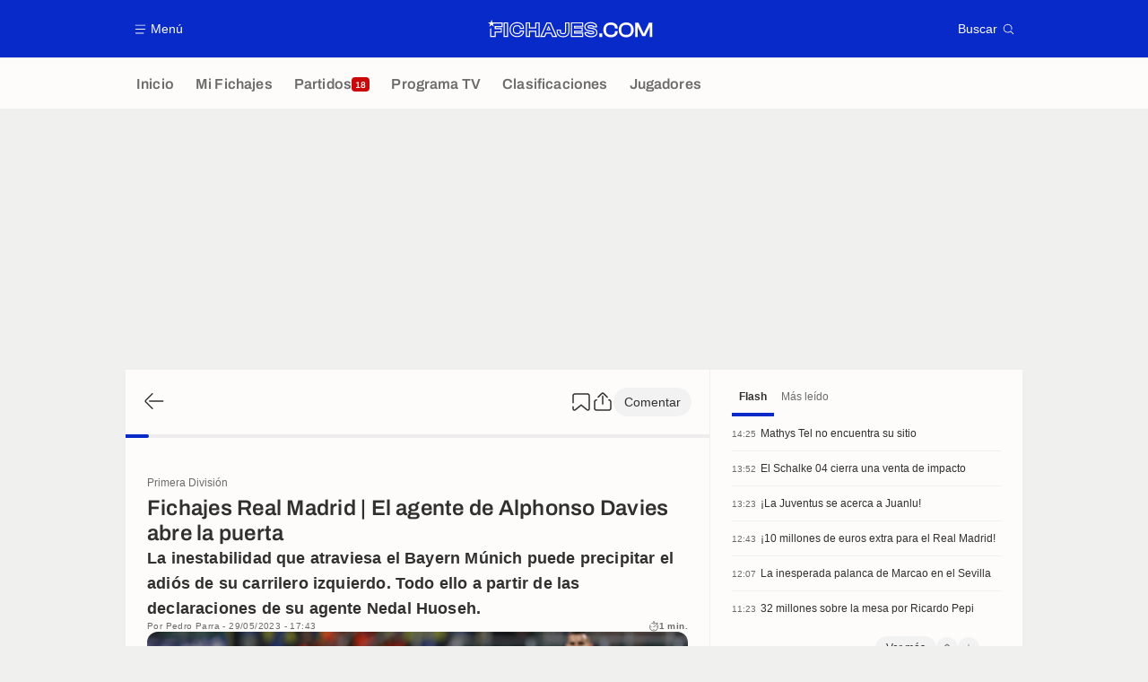

--- FILE ---
content_type: text/html; charset=UTF-8
request_url: https://www.fichajes.com/a8832147035195032198-fichajes-real-madrid-el-agente-de-alphonso-davies-abre-la-puerta
body_size: 23593
content:
    <!doctype html>
<html lang="es" class="no-js" >
    <head>
        <meta charset="UTF-8">
        <meta name="viewport" content="width=device-width,initial-scale=1,maximum-scale=1,user-scalable=no">

                                        <link rel="preconnect" href="https://securepubads.g.doubleclick.net">
            <link rel="dns-prefetch" href="https://securepubads.g.doubleclick.net">
            <link rel="preconnect" href="https://c.amazon-adsystem.com">
            <link rel="dns-prefetch" href="https://c.amazon-adsystem.com">
            <link rel="preconnect" href="https://ib.adnxs.com">
            <link rel="dns-prefetch" href="https://ib.adnxs.com">
                                                <link rel="preconnect" href="https://sdk.privacy-center.org">
                    <link rel="dns-prefetch" href="https://sdk.privacy-center.org">
                                            <link rel="preconnect" href="https://logs1409.xiti.com">
        <link rel="dns-prefetch" href="https://logs1409.xiti.com">

                            
                                <script>document.documentElement.classList.remove("no-js");</script>
        
                    <style>body{background:#fff;-webkit-animation:-start 6s steps(1,end) 0s 1 normal both;-moz-animation:-start 6s steps(1,end) 0s 1 normal both;-ms-animation:-start 6s steps(1,end) 0s 1 normal both;animation:-start 6s steps(1,end) 0s 1 normal both}@-webkit-keyframes -start{from{visibility:hidden}to{visibility:visible}}@-moz-keyframes -start{from{visibility:hidden}to{visibility:visible}}@-ms-keyframes -start{from{visibility:hidden}to{visibility:visible}}@-o-keyframes -start{from{visibility:hidden}to{visibility:visible}}@keyframes -start{from{visibility:hidden}to{visibility:visible}}</style>
            <noscript><style>body{-webkit-animation:none;-moz-animation:none;-ms-animation:none;animation:none}</style></noscript>
                        










<style>
:root, body .forceLightmode {
    --grey1000: #303030;
    --grey1000rgb: 48,48,48;
    --grey900: #474747;
    --grey800: #6B6B6B;
    --grey400: #E1E1E0;
    --grey300: #EEECEC;
    --grey200: #F0F0EF;
    --grey100: #F2F2F2;
    --grey0: #FEFCFB;
    --grey0rgb: 254,252,251;
    --primary: #072AC8;
    --primaryRGB: 7,42,200;
    --onPrimary: #FEFCFB;
    --onPrimaryRGB: 254,252,251;

    --secondary: #CA0709;
    --secondaryRGB: 202,7,9;
    --onSecondary: #FEFCFB;
    --onSecondaryRGB: 254,252,251;

    --yellow-card: #FFC107;
    --red-card: #D32F2F;

    --success: #7CB342;
    --warning: #FDB935;
    --danger: #E53935;

    --live: #CA0709;
    --liveRGB: 202,7,9;
    --onLive: #FEFCFB;

    --betclic: #E20014;
    --parionssport: #00265A;
    --pmu: #007831;
    --unibet: #3AAA35;
    --winamax: #B5121B;
    --zebet: #CF0C1C;
}

body.darkmode, body .forceDarkmode {
            --grey1000: #FEFCFB;
            --grey1000rgb: 254,252,251;
            --grey900: #B8B8B8;
            --grey800: #98989F;
            --grey400: #0D0D0D;
            --grey300: #242424;
            --grey200: #000000;
            --grey100: #2C2C2E;
            --grey0: #171717;
            --grey0rgb: 23,23,23;
    
    --primary: #2972FA;
    --primaryRGB: 41,114,250;
    --onPrimary: #171717;
    --onPrimaryRGB: 23,23,23;

    --secondary: #EF3120;
    --secondaryRGB: 239,49,32;
    --onSecondary: #FEFCFB;
    --onSecondaryRGB: 254,252,251;

    --yellow-card: #FFC107;
    --red-card: #D32F2F;

    --success: #3BC14F;
    --warning: #FCB045;
    --danger: #FC5545;

    --live: #EF3120;
    --liveRGB: 239,49,32;
    --onLive: #FEFCFB;

    --betclicDark: #FF707D;
    --parionssportDark: #063574;
    --pmuDark: #00B84B;
    --unibetDark: #77D373;
    --winamaxDark: #F27D84;
    --zebetDark: #F77882;
}
</style>

            <link rel="stylesheet" href="https://www.fichajes.com/build/css/common.2f823942.css">
                    
                    <title>Fichajes Real Madrid | El agente de Alphonso Davies abre la puerta</title>
<meta name="description" content="La inestabilidad que atraviesa el Bayern Múnich puede precipitar el adiós de su carrilero izquierdo. Todo ello a partir de las declaraciones de s (...) - Fichajes.com"/>


<meta property="og:site_name" content="Fichajes.com : Información sobre los fichajes y actualidad del mundo del fútbol"/>
<meta property="og:url" content="https://www.fichajes.com/a8832147035195032198-fichajes-real-madrid-el-agente-de-alphonso-davies-abre-la-puerta"/>
<meta property="og:type" content="article"/>
<meta property="og:title" content="Fichajes Real Madrid | El agente de Alphonso Davies abre la puerta"/>
<meta property="og:description" content="La inestabilidad que atraviesa el Bayern Múnich puede precipitar el adiós de su carrilero izquierdo. Todo ello a partir de las declaraciones de s (...) - Fichajes.com"/>
<meta property="og:image" content="https://assets-es.imgfoot.com/media/cache/1200x675/alphonso-davies-2223-631f1c814adb6.jpg"/>
    <meta property="og:image:width" content="1200"/>
    <meta property="og:image:height" content="675"/>

<meta name="twitter:site" content="@Fichajes_futbol"/>
<meta name="twitter:card" content="summary_large_image"/>
<meta name="twitter:title" content="Fichajes Real Madrid | El agente de Alphonso Davies abre la puerta"/>
<meta name="twitter:description" content="La inestabilidad que atraviesa el Bayern Múnich puede precipitar el adiós de su carrilero izquierdo. Todo ello a partir de las declaraciones de s (...) - Fichajes.com"/>
<meta name="twitter:image" content="https://assets-es.imgfoot.com/media/cache/1200x675/alphonso-davies-2223-631f1c814adb6.jpg"/>
<meta name="twitter:url" content="https://www.fichajes.com/a8832147035195032198-fichajes-real-madrid-el-agente-de-alphonso-davies-abre-la-puerta"/>
<meta name="twitter:app:name:iphone" content="Fichajes.com"/>
<meta name="twitter:app:id:iphone" content="566521169"/>
<meta name="twitter:app:name:ipad" content="Fichajes.com"/>
<meta name="twitter:app:id:ipad" content="566521169"/>
<meta name="twitter:app:name:googleplay" content="Fichajes.com"/>
<meta name="twitter:app:id:googleplay" content="net.fichajes.mobile"/>
<meta name="twitter:widgets:theme" content=""/>
    <meta name="twitter:creator" content=""/>

<meta property="fb:app_id" content="206911805997058"/>

    <link rel="canonical" href="https://www.fichajes.com/a8832147035195032198-fichajes-real-madrid-el-agente-de-alphonso-davies-abre-la-puerta"/>

    <link rel="author" href="https://www.fichajes.com/autor/6890566112866847160" />

    <meta name="author" content="Pedro Parra">





<meta name="robots" content="max-image-preview:large">

<meta name="apple-mobile-web-app-title" content="Fichajes.com">
<meta name="apple-itunes-app" content="app-id=566521169">
<meta name="application-name" content="Fichajes.com">

    <meta name="theme-color" content="#072AC8" data-light="#072AC8" data-dark="#3753D1">

<meta name="msapplication-TileColor" content="#072AC8">
<meta name="msapplication-TileImage" content="https://www.fichajes.com/build/favicons/mstile-150x150.png">
<meta name="msapplication-config" content="https://www.fichajes.com/browserconfig.xml">

        
        <link rel="manifest" href="https://www.fichajes.com/manifest.json">
        <link rel="apple-touch-icon" href="https://www.fichajes.com/build/favicons/apple-touch-icon.003c90f9.png">
<link rel="icon" type="image/png" sizes="16x16" href="https://www.fichajes.com/build/favicons/favicon-16x16.92bf6a1d.png">
<link rel="icon" type="image/png" id="favicon32" sizes="32x32" href="https://www.fichajes.com/build/favicons/favicon-32x32.45ab321b.png" data-src-alert="https://www.fichajes.com/build/favicons/favicon-32x32-alert.4f670079.png" data-src="https://www.fichajes.com/build/favicons/favicon-32x32.45ab321b.png">
<link rel="icon" type="image/png" sizes="192x192" href="https://www.fichajes.com/build/favicons/android-chrome-192x192.88189be8.png"  />
<link rel="icon" type="image/png" sizes="512x512" href="https://www.fichajes.com/build/favicons/android-chrome-512x512.b8dfbce8.png"  />
<link rel="mask-icon" href="https://www.fichajes.com/build/favicons/safari-pinned-tab.430333f4.svg" color="#072ac8">


                    <script type="application/ld+json">
                [{"@context":"https:\/\/schema.org","@type":"NewsArticle","mainEntityOfPage":{"@type":"WebPage","@id":"https:\/\/www.fichajes.com\/a8832147035195032198-fichajes-real-madrid-el-agente-de-alphonso-davies-abre-la-puerta"},"headline":"Fichajes Real Madrid | El agente de Alphonso Davies abre la puerta","speakable":{"@type":"SpeakableSpecification","cssSelector":[".heroHeader__title",".articleLead",".group__main .wysiwygContent"]},"datePublished":"2023-05-29T15:43:31+00:00","dateModified":"2023-05-29T15:43:50+00:00","author":[{"@type":"Person","name":"Pedro Parra","url":"https:\/\/www.fichajes.com\/autor\/6890566112866847160"}],"publisher":{"@type":"Organization","name":"Fichajes.com","logo":{"@type":"ImageObject","url":"https:\/\/www.fichajes.com\/build\/images\/cover-es.3e5a379e.jpg","width":"1200","height":"675"},"sameAs":["https:\/\/www.facebook.com\/fichajes.futbol","https:\/\/x.com\/Fichajes_futbol\/","https:\/\/www.instagram.com\/fichajes\/","https:\/\/flipboard.com\/@Fichajescom"]},"description":"La inestabilidad que atraviesa el Bayern M\u00fanich puede precipitar el adi\u00f3s de su carrilero izquierdo. Todo ello a partir de las declaraciones de su agente Nedal Huoseh.","keywords":"F\u00fatbol, Espa\u00f1a, Primera Divisi\u00f3n, Alemania, Bundesliga, Alphonso Davies, RMA, Real Madrid, BAY, Bayern M\u00fanich","articleBody":"Si todo sigue el curso normal de los acontecimientos, el Real Madrid pasar\u00e1 a la acci\u00f3n a partir de la siguiente ventana de transferencias de verano. Y es un secreto a voces que suspira por la llegada de un nuevo lateral izquierdo, demarcaci\u00f3n que considera esencial (apuntalarla) para retomar su dominio en la Liga y en Europa.Confirmada la vuelta de Fran Garc\u00eda (desde el Rayo Vallecano), los blancos tampoco renuncian a la v\u00eda de Alphonso Davies (22 a\u00f1os). Agente libre en 2025, es uno de los pilares de un Bayern M\u00fanich que ha revalidado su trono de la Bundesliga. No obstante, conviene se\u00f1alar la declaraci\u00f3n de intenciones de su representante Nedal Huoseh.Un terremoto en el Bayern M\u00fanich&amp;quot;Es un momento ca\u00f3tico en el Bayern M\u00fanich. No estoy seguro de qu\u00e9 est\u00e1 pasando y con qui\u00e9n hablaremos. Parece que hay demasiada inestabilidad e incertidumbre sobre la direcci\u00f3n de el club. Tal vez, sea mejor si esperamos hasta 2024 para renovar y vemos c\u00f3mo se desarrollan las cosas con el club antes de pasar a un nuevo contrato&amp;quot;, ha explicado en unas palabras recogidas por As.Una cuesti\u00f3n que no pasa inadvertida para el campe\u00f3n de la Copa del Rey, especialmente de cara a lanzar sus redes sobre el internacional canadiense. Con un valor de mercado de 70 M\u20ac (datos de Transfermarkt), el carrilero zurdo tambi\u00e9n hace las delicias del Manchester City. No va m\u00e1s para el Real Madrid en la pugna por Davies.","articleSection":["Primera Divisi\u00f3n","Bundesliga"],"image":["https:\/\/assets-es.imgfoot.com\/media\/cache\/1200x675\/alphonso-davies-2223-631f1c814adb6.jpg","https:\/\/assets-es.imgfoot.com\/media\/cache\/1200x900\/alphonso-davies-2223-631f1c814adb6.jpg","https:\/\/assets-es.imgfoot.com\/media\/cache\/1200x1200\/alphonso-davies-2223-631f1c814adb6.jpg","https:\/\/assets-es.imgfoot.com\/alphonso-davies-2223-631f1c814adb6.jpg"]},{"@context":"https:\/\/schema.org","@type":"BreadcrumbList","itemListElement":[{"@type":"ListItem","name":"Inicio","position":1,"item":"https:\/\/www.fichajes.com\/"},{"@type":"ListItem","name":"Primera Divisi\u00f3n","position":2,"item":"https:\/\/www.fichajes.com\/espana\/primera-division\/"},{"@type":"ListItem","name":"Fichajes Real Madrid | El agente de Alphonso Davies abre la puerta","position":3}]}]
            </script>
                    </head>

    <body class="page page--article_show   " data-kvcontent="article8832147035195032198"data-kvvideo="no"data-kvArticleType="center"data-kvVideoPerfectMatch="no"data-kvarticlehastiktok="no"data-kvCompetition="5180905787907624408,4958049542603587684"data-kvTeam="437056100178881559,6949918215573284716"data-kvPerson="7511915788425719062" data-id="8832147035195032198" data-page="article_show"  data-website="Fichajes.com" data-privacyPolicyURL="https://www.fichajes.com/contacto-aviso-legal-canales-rss" data-disqus=fichajes-1 >
                                        <div class="reg-ovr">
                <div id="/45503615/mweb_FichaJes/overlay_art"
             class="gtag gtag--m gtag--ovr "
             data-sizes='[[300, 50], [320, 50], [300, 100], [320, 100], &quot;fluid&quot;]'
             data-context="mweb"
             data-code="overlay_art"
             data-path="/45503615/mweb_FichaJes/overlay_art"
             data-appnexus-id="18996849"
             data-teads-id="130814"
             data-pubmatic-id="3178962"
             data-rubicon-id="921216"
             data-ix-id="1160027"
                             data-equativ-id="91511"
             data-mediasquare-id="fichajes.com_overlay_atf_banner_mobile"
             data-nexx360-id="5jdcrmhi"
             data-seedtag-id="34290217"
             data-taboola-id="MWeb_FichaJes/Overlay_ART"
             data-smilewanted-id="adversport.com_hb_3"
             data-optidigital-id="Overlay_ART"
             data-ttd-id="MWeb_FichaJes/Overlay_ART"
                
        ></div>
    
    <a class="reg-ovr_close hidden">&times;</a>
</div>


                                                
                            <div class="main">
                                            <header class="logoHeader">
    <div class="logoHeader__container">
        
<a  class="button button--alternate button--medium   "   role=button data-menumodal=open aria-label=Menú>
    <span class="button__iconWrapper">
            
<svg xmlns="http://www.w3.org/2000/svg" width="13" height="13" fill="currentColor" viewBox="0 0 24 24">
    <path d="M2.25 4.5h19.5c.413 0 .75-.338.75-.75a.752.752 0 0 0-.75-.75H2.25a.752.752 0 0 0-.75.75c0 .412.337.75.75.75ZM21.75 11.25H2.25a.752.752 0 0 0-.75.75c0 .412.337.75.75.75h19.5c.413 0 .75-.338.75-.75a.752.752 0 0 0-.75-.75ZM18.75 19.5H2.25a.752.752 0 0 0-.75.75c0 .413.337.75.75.75h16.5c.413 0 .75-.337.75-.75a.752.752 0 0 0-.75-.75Z"/>
</svg>


        </span><span class="button__textWrapper">Menú</span>
</a>


                    <a href="https://www.fichajes.com/" class="logoHeader__logo" aria-label="Fichajes.com : Información de fichajes y actualidad del mundo del fútbol">
                
<svg xmlns="http://www.w3.org/2000/svg" fill="none" viewBox="0 0 376 41" width="184" height="20">
  <path fill="currentColor" fill-rule="evenodd" d="m6.4 6.1 2-6.1 1.97 6.1h23.6v10.8H18.3V19h13.6v10.25H17.96l-.03 10.03H5.2l.03-18.53L7.7 18.9v17.9h7.82v-10H29.4v-5.34H15.52v-7.02h15.86V8.53H13.42l-1.84 1.33 1.98 6.09-5.17-3.77-5.2 3.77 1.98-6.1L0 6.1h6.41Zm232.65 12.55c3.36.6 5.86 1.7 7.67 3.36a9.03 9.03 0 0 1 2.94 6.98c0 5.06-3.83 10.95-14.54 10.95-3.71 0-7.25-.77-9.95-2.18-3.3-1.73-5.14-4.28-5.14-7.19V28h10.14v1.12c0 .37.23.72.6.83.98.32 2.5.6 4.37.6 2.8 0 3.97-.31 4.49-.6.2-.11.28-.17.28-.69 0-.51-.08-.6-.17-.66-.29-.2-.98-.52-2.76-.86l-6.92-1.15H230c-3.05-.55-5.4-1.52-7.13-3.02a9.22 9.22 0 0 1-3.19-7.27c0-5.03 3.88-10.89 14.83-10.89 8.05 0 14.14 4.08 14.14 9.49v2.58h-10.09v-1.32c0-.4-.23-.75-.6-.86-.83-.26-2.16-.52-3.85-.52-2.76 0-3.88.4-4.31.63-.26.12-.35.17-.35.6 0 .47.08.54.14.6.38.3 1.24.58 2.6.87l6.86 1.18Zm-16.44 11.92c0 4 5.87 6.79 12.53 6.79 8.42 0 11.96-4 11.99-8.3 0-4.2-2.82-6.79-8.51-7.82l-6.93-1.21c-3.36-.72-4.8-1.52-4.8-4 0-2.58 2.05-3.85 7.22-3.85 3.76 0 7.07 1.1 7.07 2.68h4.91c0-3.85-5.06-6.9-11.55-6.9-8.85 0-12.24 4.17-12.24 8.3 0 4.69 3.39 6.9 8.19 7.76l6.95 1.15c3.62.66 5.06 1.61 5.06 4.08 0 2.68-1.93 3.88-7.36 3.88-3.88 0-7.55-1.15-7.55-2.56h-4.97ZM143.88 7.56l-.69-1.53h-9.68l-.7 1.53-12.5 28.07-1.6 3.65h11.47l.68-1.55 2.53-5.75h9.92l2.52 5.75.7 1.55h11.52l-1.61-3.65-12.56-28.07Zm4.28 29.14-3.22-7.3h-13.27l-3.22 7.3h-5.78l12.5-28.1h6.35l12.5 28.1h-5.86Zm-10.03-23.17-4.68 10.78h9.68l-4.68-10.78h-.32Zm-1.55 9.14 1.72-3.93 1.73 3.93h-3.45ZM38.25 6.07H35.8v33.21h10V6.03h-7.55v.03Zm5.11 30.74h-5.11V8.48h5.11V36.8ZM66.38 5.63c4.37 0 8.19 1.1 11.06 3.2a11.67 11.67 0 0 1 4.89 9.5v2.45H72.4v-2.45c0-1-.34-1.75-1.06-2.35-.86-.72-2.47-1.12-4.65-1.12-2.65 0-4.52.54-5.64 1.72-1.17 1.18-1.75 3.22-1.75 6.06 0 2.82.58 4.86 1.72 6.04 1.15 1.15 3 1.72 5.67 1.72 5.71 0 5.71-2.38 5.71-3.39v-2.47h9.88v2.44c0 3.5-1.66 6.78-4.65 9.17-2.84 2.3-6.75 3.5-11.26 3.5-4.97 0-9.2-1.6-12.3-4.68-3.07-3.07-4.71-7.33-4.71-12.33S51 13.4 54.08 10.32s7.33-4.69 12.3-4.69Zm6.55 8.48a5.32 5.32 0 0 1 1.93 4.22v-.08h5.03c0-6.41-5.84-10.26-13.51-10.26-8.76 0-14.57 5.75-14.57 14.6s5.8 14.6 14.57 14.6c4.02 0 7.38-1.07 9.77-2.97a9.2 9.2 0 0 0 3.74-7.24h-5.06c0 3.82-2.79 5.84-8.13 5.84-6.61 0-9.8-3.1-9.8-10.18 0-7.07 3.19-10.23 9.8-10.23 2.87 0 4.9.58 6.23 1.7Zm37.3-8.05h-2.44v11.38H96.06V6.03h-9.91v33.22h9.91V27.5h11.73v11.75h10.03V6.03h-7.59v.03Zm5.17 30.75h-5.14V25.09H93.68V36.8h-5.03V8.48h5.03v11.38h16.58V8.48h5.14V36.8Zm60.38-30.78h10v20.29c0 4.11-1.18 7.39-3.45 9.71-2.47 2.53-6.18 3.83-11 3.83-4.8 0-8.54-1.3-11.1-3.83-2.41-2.38-3.62-5.71-3.62-9.88V22.4h9.77v3.81c0 1.78.26 2.9.78 3.45.57.6 1.9.91 3.88.91 2 0 3.36-.31 3.96-.91.52-.52.78-1.59.78-3.25V6.03Zm-4.49 31.41c8.71 0 12.02-4.5 12.02-11.06V8.48h-5.1v17.9c0 4.51-1.66 6.6-7.2 6.6-5.55 0-7.13-2.12-7.13-6.8v-1.35h-4.83v1.32c0 6.72 3.62 11.3 12.24 11.3Zm20.09-31.38h-2.44v33.22h27.96V29.17h-18.05V27.7h17.39V17.6h-17.39v-1.47h18.05V6.03h-25.52v.03Zm23.05 7.65H196.4v6.32h17.38v5.23H196.4v6.32h18.02v5.23h-23.05V8.48h23.07v5.23h-.02Zm46.34 17.76h-7.1v8.04h7.1v-8.04Zm6.96-20.67c3.04-3 7.27-4.62 12.27-4.62 9.4 0 15.72 5.14 15.72 12.81v.95h-6.3V19c0-4.82-3.16-7.27-9.36-7.27-7.42 0-10.9 3.62-10.9 11.38 0 7.73 3.45 11.33 10.9 11.33 6.29 0 9.37-2.36 9.37-7.27v-.92h6.29v.92c0 3.85-1.53 7.12-4.4 9.42-2.81 2.27-6.72 3.45-11.32 3.45-5 0-9.25-1.61-12.27-4.63-3.05-3.04-4.66-7.3-4.66-12.3 0-5 1.61-9.25 4.66-12.3Zm47.33-4.62c-5.03 0-9.31 1.6-12.36 4.62-3.07 3.05-4.68 7.3-4.68 12.3 0 5.03 1.6 9.29 4.68 12.3 3.05 3.02 7.33 4.63 12.36 4.63 10.37 0 17.1-6.64 17.1-16.93 0-10.28-6.7-16.92-17.1-16.92Zm0 28.25c-7.62 0-11-3.51-11-11.33 0-7.76 3.5-11.38 11-11.38 7.53 0 11.03 3.62 11.03 11.38.03 7.73-3.47 11.33-11.03 11.33Zm42.87-8.91 9.28-18.88h7.5v32.9h-5.75V19.43l.18-4.11-1.78 4.22-8.97 18.05h-6.6l-8.97-18.05-1.79-4.22.18 4.1v20.12h-5.78V6.64h7.53l.09.17 9.25 18.7 2.87 6.56 2.76-6.55Z" clip-rule="evenodd"/>
</svg>


            </a>
        
         
<a  class="button button--alternate button--medium   "   role=button data-searchmodal=open aria-label=Buscar>
    <span class="button__textWrapper">Buscar</span><span class="button__iconWrapper">
            
<svg xmlns="http://www.w3.org/2000/svg" width="13" height="13" fill="currentColor" viewBox="0 0 24 24">
    <path d="M22.282 21.218 16.8 15.735a.747.747 0 0 0-1.058 0c-2.91 2.902-7.642 2.902-10.552 0A7.421 7.421 0 0 1 3 10.455c0-1.988.78-3.862 2.19-5.265A7.386 7.386 0 0 1 10.455 3c1.995 0 3.87.78 5.28 2.19a7.411 7.411 0 0 1 1.822 7.552.751.751 0 0 0 .48.945.751.751 0 0 0 .945-.48A8.897 8.897 0 0 0 16.8 4.14a8.901 8.901 0 0 0-6.338-2.625 8.902 8.902 0 0 0-6.33 2.625 8.871 8.871 0 0 0-2.625 6.33c0 2.393.93 4.65 2.625 6.345a9.046 9.046 0 0 0 6.33 2.617 8.964 8.964 0 0 0 5.783-2.114l4.98 4.98c.15.15.337.217.532.217a.747.747 0 0 0 .532-1.275l-.007-.023Z"/>
</svg>


        </span>
</a>

    </div>
</header>

                        <div class="mainNavigation">
    <nav class="mainNavigation__container">
        <ul class="mainNavigation__list">
                            <li class="mainNavigation__item">
                    <a href=/ class="mainNavigationButton   " >
    <span class="mainNavigationButton__iconText">
<svg xmlns="http://www.w3.org/2000/svg" width="24" height="24" fill="currentColor" viewBox="0 0 24 24">
    <path class="svgActive" d="m21.367 8.182-7.5-6.022a2.959 2.959 0 0 0-3.735 0l-7.5 6.022a3.02 3.02 0 0 0-1.132 2.37v9.765c0 1.208.96 2.19 2.145 2.19h3.712c1.186 0 2.145-.982 2.145-2.19v-4.95c0-.382.285-.69.646-.69h3.712c.353 0 .645.308.645.69v4.95c0 1.208.96 2.19 2.145 2.19h3.713c1.184 0 2.145-.982 2.145-2.19v-9.764a3.02 3.02 0 0 0-1.133-2.37h-.008Z"/>
    <path class="svgInactive" d="m21.367 8.182-7.5-6.022a2.948 2.948 0 0 0-3.727 0l-7.5 6.022a3.05 3.05 0 0 0-1.14 2.37v8.198c0 .413.337.75.75.75s.75-.337.75-.75v-8.197c0-.466.21-.916.578-1.2l7.5-6.023a1.468 1.468 0 0 1 1.852 0l7.508 6.022c.36.285.57.728.57 1.2v9.758c0 .383-.293.69-.645.69H16.65c-.352 0-.645-.308-.645-.69v-4.95c0-1.207-.96-2.19-2.137-2.19h-3.72c-1.178 0-2.138.982-2.138 2.19v4.95c0 .383-.292.69-.645.69H3.757a.752.752 0 0 0-.75.75c0 .413.338.75.75.75h3.608c1.185 0 2.145-.983 2.145-2.19v-4.95c0-.383.285-.69.638-.69h3.72c.352 0 .637.307.637.69v4.95c0 1.207.96 2.19 2.145 2.19h3.713c1.184 0 2.145-.983 2.145-2.19v-9.757c0-.923-.428-1.808-1.133-2.37h-.008Z"/>
</svg>

<span class="mainNavigationButton__iconText__shortText">Inicio</span>
        <span class="mainNavigationButton__iconText__text">Inicio</span>
    </span></a>

                </li>
                            <li class="mainNavigation__item">
                    <a href=/favoritos/ class="mainNavigationButton   " >
    <span class="mainNavigationButton__iconText">
<svg xmlns="http://www.w3.org/2000/svg" width="24" height="24" fill="currentColor" viewBox="0 0 24 24">
  <path class="svgActive" d="M22.417 9.457c-.217-.637-.78-1.05-1.44-1.05l-5.767-.03-1.838-5.872a1.433 1.433 0 0 0-1.38-1.012c-.637 0-1.192.404-1.38 1.012L8.76 8.4H3.007c-.66 0-1.222.412-1.44 1.05a1.56 1.56 0 0 0 .533 1.748l4.68 3.547-1.785 5.723c-.203.652.03 1.357.585 1.747a1.476 1.476 0 0 0 1.762-.03l4.613-3.532 4.68 3.532a1.474 1.474 0 0 0 1.762.03c.555-.39.788-1.095.585-1.747l-1.785-5.723 4.68-3.547c.533-.405.75-1.11.533-1.748l.007.008Z"/>
  <path class="svgInactive"  d="M22.418 9.457a1.503 1.503 0 0 0-1.44-1.05l-5.768-.022-1.83-5.88A1.431 1.431 0 0 0 12 1.493c-.637 0-1.185.397-1.38 1.02L8.903 8.024l-.135.383H3.023c-.54 0-1.02.277-1.298.735a1.59 1.59 0 0 0-.045 1.552.747.747 0 0 0 1.013.307A.747.747 0 0 0 3 9.99c-.007-.015 0-.068.023-.082h5.745c.66 0 1.245-.428 1.447-1.073L12 3.12l1.785 5.722a1.526 1.526 0 0 0 1.448 1.073h5.745v.098l-2.633 1.995s-.045.037-.067.06L15.9 13.86s-.075.06-.097.09a.729.729 0 0 0-.188.758l1.943 6.225c.015.06-.015.067-.008.067l-4.68-3.532a1.451 1.451 0 0 0-1.747 0l-4.665 3.54s-.038-.015-.023-.075l1.943-6.226a.81.81 0 0 0-.285-.847l-2.258-1.702a.752.752 0 0 0-1.05.15.752.752 0 0 0 .15 1.05l1.86 1.402-1.785 5.723c-.21.652.03 1.357.585 1.747a1.476 1.476 0 0 0 1.763-.03l4.612-3.532 4.68 3.532a1.474 1.474 0 0 0 1.763.038c.555-.39.787-1.096.585-1.748l-1.785-5.722 2.047-1.546s.053-.037.075-.06l2.558-1.942c.532-.398.75-1.103.532-1.748l-.007-.014Z"/>
</svg>

<span class="mainNavigationButton__iconText__shortText">Mi Fichajes</span>
        <span class="mainNavigationButton__iconText__text">Mi Fichajes</span>
    </span></a>

                </li>
                            <li class="mainNavigation__item">
                    <a href=/directo/ class="mainNavigationButton  live " >
    <span class="mainNavigationButton__iconText">
<svg xmlns="http://www.w3.org/2000/svg" width="24" height="24" fill="currentColor" viewBox="0 0 24 24">
    <path class="svgActive" d="M4.5 15V9h-3v6h3ZM9 12c0 1.395.953 2.573 2.25 2.903V9.098A2.994 2.994 0 0 0 9 12ZM15 12a2.994 2.994 0 0 0-2.25-2.902v5.805A2.994 2.994 0 0 0 15 12ZM19.5 9v6h3V9h-3Z"/>
    <path class="svgActive" d="M1.5 6v1.5h3.75c.412 0 .75.338.75.75v7.5c0 .413-.338.75-.75.75H1.5V18a3 3 0 0 0 3 3h6.75v-4.567A4.492 4.492 0 0 1 7.5 12c0-2.227 1.62-4.08 3.75-4.433V3H4.5a3 3 0 0 0-3 3ZM19.5 3h-6.75v4.567A4.492 4.492 0 0 1 16.5 12c0 2.227-1.62 4.08-3.75 4.433V21h6.75a3 3 0 0 0 3-3v-1.5h-3.75a.752.752 0 0 1-.75-.75v-7.5c0-.412.337-.75.75-.75h3.75V6a3 3 0 0 0-3-3Z"/>
    <path class="svgInactive" d="M19.5 3h-15a3 3 0 0 0-3 3v11.25c0 .413.337.75.75.75s.75-.337.75-.75v-.75h2.25c.412 0 .75-.337.75-.75v-7.5a.752.752 0 0 0-.75-.75H3V6c0-.825.675-1.5 1.5-1.5h6.75v3.067A4.505 4.505 0 0 0 7.5 12a4.505 4.505 0 0 0 3.75 4.433V19.5h-7.5a.752.752 0 0 0-.75.75c0 .413.337.75.75.75H19.5a3 3 0 0 0 3-3V6a3 3 0 0 0-3-3Zm-15 6v6H3V9h1.5Zm8.25.105A3 3 0 0 1 15 12a3 3 0 0 1-2.25 2.895v-5.79ZM9 12a3 3 0 0 1 2.25-2.895v5.79A3 3 0 0 1 9 12Zm10.5 7.5h-6.75v-3.067A4.505 4.505 0 0 0 16.5 12a4.505 4.505 0 0 0-3.75-4.433V4.5h6.75c.825 0 1.5.675 1.5 1.5v1.5h-2.25a.752.752 0 0 0-.75.75v7.5c0 .413.337.75.75.75H21V18c0 .825-.675 1.5-1.5 1.5ZM21 15h-1.5V9H21v6Z"/>
</svg>

<span class="mainNavigationButton__iconText__shortText">Partidos</span>
        <span class="mainNavigationButton__iconText__text">Partidos</span>
    </span><span class="mainNavigationButton__badge">
            
<span class="count count--secondary count--tiny">18</span>

        </span></a>

                </li>
                            <li class="mainNavigation__item">
                    <a href=/futbol-tele/ class="mainNavigationButton   " >
    <span class="mainNavigationButton__iconText">
<svg xmlns="http://www.w3.org/2000/svg" width="24" height="24" fill="currentColor" viewBox="0 0 24 24">
    <path class="svgActive" fill-rule="evenodd" clip-rule="evenodd" d="M22.5 15.75V6a3 3 0 0 0-3-3h-15a3 3 0 0 0-3 3v9.75c0 1.335.87 2.468 2.078 2.858l-1.11 1.11a.756.756 0 0 0 0 1.064c.15.143.337.218.532.218a.768.768 0 0 0 .533-.218l2.032-2.032h12.87l2.033 2.032c.15.143.337.218.532.218a.768.768 0 0 0 .532-.218.756.756 0 0 0 0-1.064l-1.11-1.11A3.002 3.002 0 0 0 22.5 15.75Zm-12-7.5H9v6c0 .412-.338.75-.75.75a.752.752 0 0 1-.75-.75v-6H6a.752.752 0 0 1-.75-.75c0-.412.338-.75.75-.75h4.5c.412 0 .75.338.75.75s-.338.75-.75.75Zm5.962 6.24a.747.747 0 0 1-.712.51.936.936 0 0 1-.24-.037.752.752 0 0 1-.473-.48l-2.25-6.743a.758.758 0 0 1 .473-.953.758.758 0 0 1 .953.473l1.537 4.613 1.538-4.613c.134-.39.555-.6.952-.473.39.136.6.556.473.953l-2.25 6.742v.008Z"/>
    <path class="svgInactive" d="M22.5 15.78V5.97A2.977 2.977 0 0 0 19.53 3H4.47A2.977 2.977 0 0 0 1.5 5.97V15c0 .412.337.75.75.75S3 15.412 3 15V5.97c0-.81.66-1.47 1.47-1.47h15.06c.81 0 1.47.66 1.47 1.47v9.81c0 .81-.66 1.47-1.47 1.47H5.25a.747.747 0 0 0-.285.06.753.753 0 0 0-.247.165l-2.25 2.25A.747.747 0 0 0 3 21a.768.768 0 0 0 .533-.218l2.032-2.032h12.877l2.033 2.032c.15.15.337.218.532.218a.747.747 0 0 0 .532-1.275l-1.116-1.117a2.955 2.955 0 0 0 2.085-2.82l-.008-.008Z"/>
    <path class="svgInactive" d="M8.25 15c.412 0 .75-.338.75-.75v-6h1.5c.412 0 .75-.338.75-.75a.752.752 0 0 0-.75-.75H6a.752.752 0 0 0-.75.75c0 .412.338.75.75.75h1.5v6c0 .412.338.75.75.75ZM15.068 14.543l.045.09c.03.052.067.097.105.142.022.022.037.045.06.06.067.052.135.09.21.12l.015.008c.075.022.15.037.232.037a.794.794 0 0 0 .233-.037l.015-.008a.728.728 0 0 0 .21-.12c.022-.023.045-.038.06-.06a.635.635 0 0 0 .105-.143c.015-.03.03-.052.045-.09.007-.022.022-.037.03-.052l2.25-6.75a.761.761 0 0 0-.473-.953.741.741 0 0 0-.945.473l-1.537 4.62-1.538-4.62a.749.749 0 1 0-1.417.48l2.25 6.75.03.053h.015Z"/>
</svg>

<span class="mainNavigationButton__iconText__shortText">TV</span>
        <span class="mainNavigationButton__iconText__text">Programa TV</span>
    </span></a>

                </li>
                            <li class="mainNavigation__item">
                    <a href=/clasificacion/ class="mainNavigationButton   " >
    <span class="mainNavigationButton__iconText">
<svg xmlns="http://www.w3.org/2000/svg" width="24" height="24" fill="currentColor" viewBox="0 0 24 24">
    <path class="svgActive" d="M18.75 11.25h-3V4.5a3 3 0 0 0-3-3h-1.5a3 3 0 0 0-3 3v3.75h-3a3 3 0 0 0-3 3v8.25a3 3 0 0 0 3 3h13.5a3 3 0 0 0 3-3v-5.25a3 3 0 0 0-3-3Zm.57 6.262c-.12.18-.293.316-.518.413-.224.098-.487.15-.787.15-.338 0-.623-.052-.848-.157a1.11 1.11 0 0 1-.517-.435 1.192 1.192 0 0 1-.172-.638v-.098h.81v.113c0 .172.06.315.172.413.12.105.293.15.517.15.226 0 .383-.045.503-.15.12-.098.18-.256.18-.458 0-.158-.03-.277-.098-.36a.43.43 0 0 0-.247-.18.955.955 0 0 0-.33-.06h-.367v-.63h.36c.112 0 .21-.015.3-.06a.53.53 0 0 0 .217-.188.605.605 0 0 0 .082-.322.651.651 0 0 0-.075-.315.446.446 0 0 0-.21-.18.803.803 0 0 0-.307-.06.813.813 0 0 0-.315.06.45.45 0 0 0-.225.18.612.612 0 0 0-.075.3v.09h-.795v-.15c0-.225.053-.42.172-.592.12-.166.285-.3.503-.398a1.94 1.94 0 0 1 .75-.135c.285 0 .532.037.75.128.21.09.375.217.495.39.12.165.18.367.18.6a.953.953 0 0 1-.323.72c-.097.082-.202.15-.33.202v.03c.218.06.398.18.533.345.135.172.21.39.21.66-.008.24-.067.45-.195.622Zm-8.513-12.87c.128-.007.285-.045.458-.09.172-.052.352-.112.525-.187.18-.075.338-.15.473-.24h.374v3.45h.915v.675h-2.737v-.675h.982v-2.43h-.99v-.502ZM7.507 15H4.516v-.217c0-.18.038-.345.098-.488.067-.15.15-.285.262-.412.112-.12.24-.24.375-.353.135-.112.277-.217.42-.322.165-.128.322-.248.465-.368.15-.12.263-.248.36-.39a.8.8 0 0 0 .135-.457.595.595 0 0 0-.06-.24.594.594 0 0 0-.188-.203.672.672 0 0 0-.345-.075c-.15 0-.27.023-.367.075a.455.455 0 0 0-.218.21.633.633 0 0 0-.074.33v.217h-.803s0-.052-.015-.082c0-.037-.007-.082-.007-.135 0-.293.067-.533.202-.72.135-.188.315-.33.548-.42.232-.09.487-.135.78-.135.262 0 .487.037.667.105.173.075.315.172.428.3.104.12.18.247.232.39a1.302 1.302 0 0 1-.038.93c-.067.158-.157.3-.277.435-.112.143-.255.27-.412.398-.158.127-.33.247-.51.375-.09.06-.18.127-.263.187a2.96 2.96 0 0 0-.21.165c-.053.06-.098.113-.135.165h1.942V15Z"/>
    <path class="svgInactive" d="M18.75 11.25h-3V4.5a3 3 0 0 0-3-3h-1.5a3 3 0 0 0-3 3v3.75H4.905a2.66 2.66 0 0 0-2.655 2.655v7.845c0 .413.337.75.75.75s.75-.337.75-.75v-7.845c0-.637.518-1.155 1.155-1.155H8.25V21H6a.752.752 0 0 0-.75.75c0 .413.338.75.75.75h12.75a3 3 0 0 0 3-3v-5.25a3 3 0 0 0-3-3ZM14.25 21h-4.5V4.5c0-.825.675-1.5 1.5-1.5h1.5c.825 0 1.5.675 1.5 1.5V21Zm6-1.5c0 .825-.675 1.5-1.5 1.5h-3v-8.25h3c.825 0 1.5.675 1.5 1.5v5.25Z"/>
    <path class="svgInactive" d="M6.135 12.84c-.15.12-.3.24-.465.367-.142.105-.285.21-.42.323a4.232 4.232 0 0 0-.375.353 1.496 1.496 0 0 0-.262.405 1.19 1.19 0 0 0-.098.495V15H7.5v-.735H5.565a.63.63 0 0 1 .135-.158c.06-.052.128-.112.21-.172.083-.06.173-.12.263-.188.18-.127.352-.247.51-.374.157-.128.3-.255.412-.39.12-.136.21-.286.278-.436.067-.15.105-.33.105-.517 0-.135-.023-.27-.068-.412a1.028 1.028 0 0 0-.232-.398 1.137 1.137 0 0 0-.428-.293 1.708 1.708 0 0 0-.66-.112c-.292 0-.555.045-.78.135-.225.09-.412.232-.547.42-.135.188-.203.428-.203.72v.135a.2.2 0 0 0 .015.082h.803v-.217c0-.135.022-.24.075-.33a.534.534 0 0 1 .217-.21.764.764 0 0 1 .368-.075c.15 0 .262.03.345.082.09.053.15.12.187.203.038.082.06.158.06.24a.818.818 0 0 1-.135.457c-.09.135-.21.27-.36.39v-.007ZM12.638 4.125h-.375c-.143.082-.3.165-.473.24a4.892 4.892 0 0 1-.525.188c-.172.052-.33.082-.457.09v.502h.99v2.43h-.983v.675h2.745v-.675h-.915v-3.45h-.007ZM18.772 15.885v-.022c.128-.053.233-.128.33-.21a.903.903 0 0 0 .323-.713.998.998 0 0 0-.18-.6 1.12 1.12 0 0 0-.495-.39 1.94 1.94 0 0 0-.75-.135c-.285 0-.533.045-.75.143a1.168 1.168 0 0 0-.503.397c-.12.172-.18.367-.18.592v.15h.795v-.09c0-.12.03-.217.075-.3a.465.465 0 0 1 .218-.18.813.813 0 0 1 .315-.06c.12 0 .217.023.307.06.09.038.158.098.21.18a.567.567 0 0 1 .075.308c0 .135-.03.24-.082.322a.48.48 0 0 1-.218.188.651.651 0 0 1-.3.06h-.36v.63h.368c.12 0 .232.015.33.052a.508.508 0 0 1 .247.18c.068.083.098.203.098.36 0 .21-.06.36-.18.466-.12.097-.285.15-.503.15-.217 0-.397-.053-.51-.15a.531.531 0 0 1-.18-.413v-.113h-.81v.105c0 .24.06.45.173.638.112.188.285.33.517.435.225.105.51.157.848.157.307 0 .57-.052.795-.15.225-.097.397-.232.517-.412.12-.172.188-.383.188-.622 0-.27-.068-.488-.21-.66a1.078 1.078 0 0 0-.533-.353h.015Z"/>
</svg>

<span class="mainNavigationButton__iconText__shortText">Clasificación</span>
        <span class="mainNavigationButton__iconText__text">Clasificaciones</span>
    </span></a>

                </li>
                            <li class="mainNavigation__item">
                    <a href=/jugador/ class="mainNavigationButton   " >
    <span class="mainNavigationButton__iconText"><span class="mainNavigationButton__iconText__shortText">Jugadores</span>
        <span class="mainNavigationButton__iconText__text">Jugadores</span>
    </span></a>

                </li>
                    </ul>
    </nav>
</div>

                    
                                                        <div id="/45503615/desk_FichaJes/header_art"
             class="gtag gtag--d  gtag--header"
             data-sizes='[[970, 250], [728, 90], [970, 90], [1000, 250]]'
             data-context="desk"
             data-code="header_art"
             data-path="/45503615/desk_FichaJes/header_art"
             data-appnexus-id="18996822"
             data-teads-id="130814"
             data-pubmatic-id="3178843"
             data-rubicon-id="920976"
             data-ix-id="559172"
                             data-equativ-id="91490"
             data-mediasquare-id="fichajes.com_header_atf_mban_desktop"
             data-nexx360-id="gbxbnxfz"
             data-seedtag-id="34290161"
             data-taboola-id="Desk_FichaJes/Header_ART"
             data-smilewanted-id="adversport.com_hb_2"
             data-optidigital-id=""
             data-ttd-id="Desk_FichaJes/Header_ART"
                
        ></div>
    
                    
                            <div class="group group--1 ">
                                    <div class="group__main ">
                        <div class="topBar ">
    <div class="topBar__sticky">
        <div class="topBar__top">

            <a href="/" aria-label="volver" data-navigationBack class="topBar__buttonBack">
                <span class="topBar__buttonBack__iconBack">
                
<svg xmlns="http://www.w3.org/2000/svg" width="24" height="24" fill="currentColor" viewBox="0 0 24 24">
    <path d="M21.75 11.25h-15A.752.752 0 0 0 6 12c0 .412.338.75.75.75h15c.413 0 .75-.338.75-.75a.752.752 0 0 0-.75-.75Z" />
    <path d="M3.217 12.533A.742.742 0 0 1 3 12c0-.203.075-.39.217-.533l7.193-7.185a.747.747 0 1 0-1.058-1.057L2.16 10.41A2.23 2.23 0 0 0 1.5 12c0 .6.232 1.162.66 1.59l7.192 7.192c.15.15.338.218.533.218a.747.747 0 0 0 .533-1.275l-7.193-7.193h-.008Z" />
</svg>


                </span>
                <span class="topBar__buttonBack__iconLogo">
                
<svg  width="24" height="24" fill="currentColor" viewBox="0 0 64 64" xmlns="http://www.w3.org/2000/svg">
<path d="M59.36 9.904H20.88L17.664 0l-3.216 9.904h-1.056v.032H4l8.448 6.128L9.216 26l8.448-6.144L26.112 26l-3.232-9.936 2.976-2.16h29.296v9.632H29.296v11.44h22.592l.032 8.72H29.296V60H16.544l.032-29.184-4.064 2.992L12.464 64h20.768l.016-16.32H56l-.016-16.704h-22.16V27.52h25.52l.016-17.616Z"/>
</svg>


                </span>
            </a>

            <div class="topBar__actions">
                                    <button class="topBar__action topBar__action--actionPromoteAppNotification" data-modal="modalPromoteAppNotification" data-modal-src="/promote-app-landing/">
                        
<svg xmlns="http://www.w3.org/2000/svg" width="24" height="24" fill="currentColor" viewBox="0 0 24 24">
    <path class="svgActive" d="M18.645 15.727V8.453c-.037-3.068-2.445-5.618-5.557-6.105A1.127 1.127 0 0 0 12 1.508c-.525 0-.96.36-1.087.84-3.113.487-5.52 3.037-5.558 6.12v7.267l-1.44 1.808a.753.753 0 0 0 .585 1.223h2.468A5.254 5.254 0 0 0 12 22.514a5.26 5.26 0 0 0 5.033-3.75H19.5a.753.753 0 0 0 .585-1.223l-1.44-1.807v-.008ZM4.5 4.83a.768.768 0 0 0 .533-.217l1.5-1.5a.747.747 0 1 0-1.058-1.058l-1.5 1.5a.747.747 0 0 0 .533 1.275H4.5ZM18.968 4.613c.15.15.337.217.532.217a.747.747 0 0 0 .532-1.275l-1.5-1.5a.747.747 0 1 0-1.057 1.058l1.5 1.5h-.007Z"/>
    <path class="svgInactive" d="M18.645 15.727V8.453c-.037-3.068-2.445-5.618-5.557-6.105A1.127 1.127 0 0 0 12 1.508c-.525 0-.96.36-1.087.84-3.113.487-5.52 3.037-5.558 6.12v2.04c0 .412.338.75.75.75.413 0 .75-.338.75-.75V8.475c.03-2.602 2.34-4.717 5.145-4.717 2.805 0 5.115 2.115 5.145 4.71v7.53c0 .172.06.337.165.464l.63.796H6.06l.63-.796a.765.765 0 0 0 .165-.464v-.99a.752.752 0 0 0-.75-.75.752.752 0 0 0-.75.75v.727l-1.44 1.808a.753.753 0 0 0 .585 1.223h2.475A5.213 5.213 0 0 0 12 22.514a5.213 5.213 0 0 0 5.025-3.75H19.5a.753.753 0 0 0 .585-1.223l-1.44-1.807v-.008ZM12 21a3.704 3.704 0 0 1-3.42-2.25h6.848a3.712 3.712 0 0 1-3.42 2.25H12ZM4.5 4.83a.768.768 0 0 0 .533-.217l1.5-1.5a.747.747 0 1 0-1.058-1.058l-1.5 1.5a.747.747 0 0 0 .533 1.275H4.5ZM18.968 4.613c.15.15.337.217.532.217a.747.747 0 0 0 .532-1.275l-1.5-1.5a.747.747 0 1 0-1.057 1.058l1.5 1.5h-.007Z"/>
</svg>


                    </button>
                                                    <button aria-label="Guardar en el marcador" class="topBar__action topBar__action--actionBookmark" data-article-id="8832147035195032198">
                        
<svg xmlns="http://www.w3.org/2000/svg" width="24" height="24" fill="currentColor" viewBox="0 0 24 24">
  <path class="svgActive" d="M18.75 2.25H5.25a3 3 0 0 0-3 3v14.28a2.247 2.247 0 0 0 3.615 1.785L12 16.283l6.157 5.054a2.245 2.245 0 0 0 2.348.203 2.234 2.234 0 0 0 1.238-2.01V5.25a3 3 0 0 0-3-3h.007Z"/>
  <path class="svgInactive" d="M19.5 21.788c-.473 0-.938-.15-1.335-.443l-6.157-5.055-6.135 5.033a2.247 2.247 0 0 1-3.616-1.785v-2.28c0-.413.338-.75.75-.75.413 0 .75.337.75.75v2.28c0 .292.158.54.413.674.128.06.45.18.78-.067l6.577-5.4a.756.756 0 0 1 .953 0l6.607 5.423c.308.224.63.105.75.044a.73.73 0 0 0 .413-.674V5.25c0-.825-.675-1.5-1.5-1.5H5.25c-.825 0-1.5.675-1.5 1.5v7.5c0 .412-.337.75-.75.75a.752.752 0 0 1-.75-.75v-7.5a3 3 0 0 1 3-3h13.5a3 3 0 0 1 3 3v14.28c0 .855-.473 1.627-1.238 2.01-.322.165-.667.24-1.012.24v.008Z"/>
</svg>


                    </button>
                
                                    <button aria-label="Compartir" class="topBar__action topBar__action--actionShare"  data-share>
                        
<svg  width="24" height="24" fill="currentColor" viewBox="0 0 24 24">
    <path fill-rule="evenodd" clip-rule="evenodd" d="M6.9 7.365a.747.747 0 0 1-.533-1.275l3.923-3.922a2.422 2.422 0 0 1 3.413 0l3.922 3.922a.747.747 0 1 1-1.057 1.058l-3.923-3.923a.912.912 0 0 0-1.29 0L7.433 7.148a.736.736 0 0 1-.533.217ZM12 15a.752.752 0 0 1-.75-.75V5.437c0-.412.338-.75.75-.75s.75.338.75.75v8.813c0 .412-.338.75-.75.75Zm-9.75 3.75a3 3 0 0 0 3 3h13.5a3 3 0 0 0 3-3V12a3 3 0 0 0-3-3 .752.752 0 0 0-.75.75c0 .412.337.75.75.75.825 0 1.5.675 1.5 1.5v6.75c0 .825-.675 1.5-1.5 1.5H5.25c-.825 0-1.5-.675-1.5-1.5V12c0-.825.675-1.5 1.5-1.5.412 0 .75-.338.75-.75A.752.752 0 0 0 5.25 9a3 3 0 0 0-3 3v6.75Z"/>
</svg>


                    </button>
                
                
                                    <div class="buttonWithCount">
                                                
<a  class="button button--tertiary button--medium  topBar__action topBar__action--actionComment "   role=button data-identifier=8832147035195032198 data-url=https://www.fichajes.com/a8832147035195032198-fichajes-real-madrid-el-agente-de-alphonso-davies-abre-la-puerta data-category=9579242>
    <span class="button__textWrapper">Comentar</span>
</a>

                                            </div>
                            </div>
        </div>

                    <div class="topBar__progressTrack">
                <div class="topBar__progressBar " data-progressReadingBar
                    style="transform: translateX(4%)"></div>
            </div>
            </div>
</div>



    <div class="heroHeader ">
    <div class="heroHeader_titleContainer">
                    <div class="heroHeader__specificities">
                                                                    <span class="heroHeader__competition">Primera División</span>
                            </div>
                <h1 class="heroHeader__title">Fichajes Real Madrid | El agente de Alphonso Davies abre la puerta</h1>
    </div>

            <h2 class="articleLead"  data-live-id="articleLead.isLive"  data-live-value="16853750300"  data-live="0"  data-live-reload="1" >La inestabilidad que atraviesa el Bayern Múnich puede precipitar el adiós de su carrilero izquierdo. Todo ello a partir de las declaraciones de su agente Nedal Huoseh.</h2>

    
    <div class="heroHeader__publication">
        <div class="heroHeader__authorsDates">
                            Por
                                                            <a href="/autor/6890566112866847160">Pedro Parra</a>
                                                                                                <time datetime="2023-05-29T15:43:31+00:00">
                    - 29/05/2023
                    - 17:43
                </time>
                                </div>

                    <div class="heroHeader__readingTime">
                
<svg xmlns="http://www.w3.org/2000/svg" width="12" height="12" fill="currentColor" viewBox="0 0 24 24">
    <path fill-rule="evenodd" clip-rule="evenodd" d="m19.83 6.098-.547.57a9.688 9.688 0 0 1 2.467 6.457c0 5.378-4.372 9.75-9.75 9.75s-9.75-4.372-9.75-9.75c0-1.613.382-3.143 1.132-4.56a.747.747 0 0 1 1.013-.315c.368.195.51.645.315 1.012a8.172 8.172 0 0 0-.953 3.855c0 4.553 3.698 8.25 8.25 8.25 4.553 0 8.25-3.697 8.25-8.25 0-4.552-3.697-8.25-8.25-8.25-1.702 0-3.33.51-4.71 1.478a.747.747 0 0 1-1.042-.18.747.747 0 0 1 .18-1.043 9.66 9.66 0 0 1 4.815-1.717v-.78h-.75a.752.752 0 0 1-.75-.75c0-.413.338-.75.75-.75h3c.412 0 .75.337.75.75s-.338.75-.75.75h-.75v.788a9.677 9.677 0 0 1 5.46 2.204l.54-.562-.54-.525a.754.754 0 0 1-.015-1.058.747.747 0 0 1 1.058-.022l1.08 1.042 1.08 1.043a.754.754 0 0 1-.526 1.29.726.726 0 0 1-.517-.21l-.54-.518Zm-6.705 1.027c0 .622-.502 1.125-1.125 1.125a1.123 1.123 0 0 1-1.125-1.125C10.875 6.503 11.377 6 12 6s1.125.503 1.125 1.125ZM12 20.25c.623 0 1.125-.503 1.125-1.125S12.623 18 12 18s-1.125.503-1.125 1.125.502 1.125 1.125 1.125Zm7.125-7.125c0 .623-.503 1.125-1.125 1.125a1.123 1.123 0 0 1-1.125-1.125c0-.623.503-1.125 1.125-1.125s1.125.502 1.125 1.125ZM6 14.25c.622 0 1.125-.502 1.125-1.125S6.622 12 6 12s-1.125.502-1.125 1.125S5.378 14.25 6 14.25Zm7.125-1.125c0 .623-.502 1.125-1.125 1.125v.008a1.123 1.123 0 0 1-1.125-1.125c0-.623.502-1.125 1.125-1.125h.06L15.975 8.1a.747.747 0 1 1 1.057 1.057l-3.907 3.908v.06Z"/>
</svg>


                <span>1 min.</span>
            </div>
            </div>

            <div class="heroHeader__media heroHeader__media--image">
            <picture>
                <source srcset="https://assets-es.imgfoot.com/media/cache/1200x675/alphonso-davies-2223-631f1c814adb6.jpg"
                        media="(min-width: 820px)"
                        width="1200"
                        height="675"
                        alt="Alphonso Davies, en acción con el Bayern Múnich frente al Inter de Milán"
                >
                                <img src="https://assets-es.imgfoot.com/media/cache/642x382/alphonso-davies-2223-631f1c814adb6.jpg" alt="Alphonso Davies, en acción con el Bayern Múnich frente al Inter de Milán" fetchpriority="high"
                width="642" height="382">
    
            </picture>

            <span class="heroHeader__copyright ">@Maxppp</span>
                    </div>
        </div>

    <div class="wysiwygContent"  data-live-id="articleContent.isLive"  data-live-value="16853750300"  data-live="0"  data-live-reload="1" >
            <p>Si todo sigue el curso normal de los acontecimientos, el <strong>Real Madrid</strong> pasará a la acción a partir de la siguiente ventana de transferencias de verano. Y es un secreto a voces que suspira por la llegada de un nuevo lateral izquierdo, demarcación que considera esencial (apuntalarla) para retomar su dominio en la <strong>Liga</strong> y en Europa.</p>


                <div class="adWrapper adWrapper--m">
            <span>Sigue después de este anuncio</span>
            <div id="/45503615/mweb_FichaJes/art_center_1"
             class="gtag gtag--m  "
             data-sizes='[[300, 250], [320, 100], [320, 50], [336, 280], [250, 250], [200, 200], [180, 150], &quot;fluid&quot;]'
             data-context="mweb"
             data-code="art_center_1"
             data-path="/45503615/mweb_FichaJes/art_center_1"
             data-appnexus-id="18996843"
             data-teads-id="130813"
             data-pubmatic-id="3178862"
             data-rubicon-id="921252"
             data-ix-id="559203"
                             data-equativ-id="91500"
             data-mediasquare-id="fichajes.com_center-1_atf_pave_mobile"
             data-nexx360-id="xpq1rekn"
             data-seedtag-id="34290201"
             data-taboola-id="MWeb_FichaJes/ART_Center_1"
             data-smilewanted-id="adversport.com_hb_4"
             data-optidigital-id="ART_Center_1"
             data-ttd-id="MWeb_FichaJes/ART_Center_1"
                
        ></div>
            </div>
    

        <p>Confirmada la vuelta de Fran García (desde el Rayo Vallecano), los <em>blancos</em> tampoco renuncian a la vía de <strong>Alphonso Davies (22 años)</strong>. Agente libre en 2025, es uno de los pilares de un <strong>Bayern Múnich</strong> que ha revalidado su trono de la <strong>Bundesliga</strong>. No obstante, conviene señalar la declaración de intenciones de su representante <strong>Nedal Huoseh</strong>.</p>


        <h3>Un terremoto en el Bayern Múnich</h3>


        <p><em>&quot;Es un momento caótico en el <a href='https://www.fichajes.com/equipo/bayern-munich/'>Bayern Múnich</a>. No estoy seguro de qué está pasando y con quién hablaremos. Parece que hay demasiada inestabilidad e incertidumbre sobre la dirección de el club. Tal vez, sea mejor si esperamos hasta 2024 para renovar y vemos cómo se desarrollan las cosas con el club antes de pasar a un nuevo contrato&quot;</em>, ha explicado en unas palabras recogidas por <em>As</em>.</p>


                <div class="adWrapper adWrapper--m">
            <span>Sigue después de este anuncio</span>
            <div id="/45503615/mweb_FichaJes/art_center_2"
             class="gtag gtag--m  "
             data-sizes='[[300, 250], [320, 100], [320, 50], [336, 280], [250, 250], [200, 200], [180, 150], &quot;fluid&quot;]'
             data-context="mweb"
             data-code="art_center_2"
             data-path="/45503615/mweb_FichaJes/art_center_2"
             data-appnexus-id=""
             data-teads-id="130813"
             data-pubmatic-id="4854639"
             data-rubicon-id="2704526"
             data-ix-id="929773"
                             data-equativ-id=""
             data-mediasquare-id="fichajes.com_center-2_mtf_pave_mobile"
             data-nexx360-id="cyelbo7z"
             data-seedtag-id="34290202"
             data-taboola-id="MWeb_FichaJes/art_center_2"
             data-smilewanted-id="adversport.com_hb_4"
             data-optidigital-id=""
             data-ttd-id="Mweb_FichaJes/art_center_2"
                
        ></div>
            </div>
    

        <p>Una cuestión que no pasa inadvertida para el campeón de la Copa del Rey, especialmente de cara a lanzar sus redes sobre el internacional canadiense. Con un valor de mercado de <strong>70 M€</strong> (datos de <em>Transfermarkt</em>), el carrilero zurdo también hace las delicias del Manchester City. No va más para el <a href='https://www.fichajes.com/equipo/real-madrid-cf/'>Real Madrid</a> en la pugna por <a href='https://www.fichajes.com/jugador/alphonso-davies/'>Davies</a>.</p>




</div>

    <div class="articleFooter"  data-live-id="articleFooter.isLive"  data-live-value="16853750300"  data-live="0"  data-live-reload="1" >
    <span>Publicado el <time datetime="2023-05-29T15:43:31+00:00">29/05/2023 17:43</time></span>
    </div>


    <div id="articleDisqusButtonContainer" class="wrapper " >
                
<a  class="button button--primary button--big  buttonDisplayToThreadEmbed button--fullWidth"       >
    <span class="button__textWrapper">Mostrar todos los comentarios</span><span class="button__iconWrapper">
            
<svg xmlns="http://www.w3.org/2000/svg" width="19" height="19" fill="currentColor" viewBox="0 0 24 24">
    <path d="M18 12a.752.752 0 0 0-.75-.75h-15a.752.752 0 0 0-.75.75c0 .412.337.75.75.75h15c.413 0 .75-.338.75-.75Z" />
    <path d="m21.84 10.41-7.192-7.193a.747.747 0 1 0-1.058 1.058l7.192 7.192c.143.143.218.33.218.533s-.075.39-.218.533l-7.192 7.192A.747.747 0 0 0 14.123 21a.768.768 0 0 0 .532-.218l7.193-7.192c.427-.428.66-.99.66-1.59 0-.6-.233-1.162-.66-1.59h-.008Z" />
</svg>


        </span>
</a>



    </div>


                </div>
            
            
                            <div class="group__side">
                        
<div class="blockSingle flashArticles" >
    <div class="blockSingle__container">
        
        <div class="blockSingle__content ">
            <div class="tabs tabs--menu  " data-tabs >
    <nav class="tabs__links" data-tabsLinks>
        <ul>
                            <li>
                    <a href="#tabFlash" class="active "
                       data-tabsLink  data-api="https://www.fichajes.com/side-articles/flash?filters%5BisHomepageDisabled%5D=0" >
                                                    Flash
                        
                                            </a>
                                    </li>
                            <li>
                    <a href="#tabMostRead" class=" "
                       data-tabsLink  data-api="https://www.fichajes.com/side-articles/most-read?filters%5BisHomepageDisabled%5D=0" >
                                                    Más leído
                        
                                            </a>
                                    </li>
                        <span class="tabs__indicator" data-tabsIndicator></span>
        </ul>
    </nav>
    <div class="tabs__subMenuSlot" data-tabsSubMenuSlot></div>
            <div class="tabs__contents" data-tabsContents>
                            <div id="tabFlash" class="tabs__tab active"  data-tabsContent >
                        <div id="flashArticlesWrapper" class="wrapper sideArticles" >
                <article class="articleCompact ">
    <a class="articleCompact__link " href="https://www.fichajes.com/a4159376314006476482-mathys-tel-no-encuentra-su-sitio">
        <span class="articleCompact__date">14:25</span>
                <h3 class="articleCompact__title">Mathys Tel no encuentra su sitio</h3>
    </a>
</article>

    <article class="articleCompact ">
    <a class="articleCompact__link " href="https://www.fichajes.com/a459804398663319104-el-schalke-04-cierra-una-venta-de-impacto">
        <span class="articleCompact__date">13:52</span>
                <h3 class="articleCompact__title">El Schalke 04 cierra una venta de impacto</h3>
    </a>
</article>

    <article class="articleCompact ">
    <a class="articleCompact__link " href="https://www.fichajes.com/a5609784662908830589-la-juventus-se-acerca-a-juanlu">
        <span class="articleCompact__date">13:23</span>
                <h3 class="articleCompact__title">¡La Juventus se acerca a Juanlu!</h3>
    </a>
</article>

    <article class="articleCompact ">
    <a class="articleCompact__link " href="https://www.fichajes.com/a4820927336271798785-10-millones-de-euros-extra-para-el-real-madrid">
        <span class="articleCompact__date">12:43</span>
                <h3 class="articleCompact__title">¡10 millones de euros extra para el Real Madrid!</h3>
    </a>
</article>

    <article class="articleCompact ">
    <a class="articleCompact__link " href="https://www.fichajes.com/a3431899138284491373-la-inesperada-palanca-de-marcao-en-el-sevilla">
        <span class="articleCompact__date">12:07</span>
                <h3 class="articleCompact__title">La inesperada palanca de Marcao en el Sevilla</h3>
    </a>
</article>

    <article class="articleCompact ">
    <a class="articleCompact__link " href="https://www.fichajes.com/a3339112699668094396-32-millones-sobre-la-mesa-por-ricardo-pepi">
        <span class="articleCompact__date">11:23</span>
                <h3 class="articleCompact__title">32 millones sobre la mesa por Ricardo Pepi</h3>
    </a>
</article>


    </div>

        <div class="buttonLinks buttonLinks--side">
                <ul class="buttonLinks__list">
                            <li class="buttonLinks__item">
                    
<a href=https://www.fichajes.com/actualidad class="button button--tertiary button--small   "   >
    <span class="button__textWrapper">Ver más</span>
</a>


                </li>
                            <li class="buttonLinks__item">
                    
<a href=# class="button button--tertiary button--small   "   data-side-pagination-previous=1 aria-label=↑>
    <span class="button__iconWrapper">
            
<svg xmlns="http://www.w3.org/2000/svg" width="10" height="10" fill="currentColor" viewBox="0 0 24 24">
    <path d="M12 6a.752.752 0 0 0-.75.75v15c0 .413.338.75.75.75s.75-.337.75-.75v-15A.752.752 0 0 0 12 6Z" />
    <path d="M20.782 9.345 13.59 2.16c-.848-.848-2.333-.848-3.18 0L3.217 9.345a.747.747 0 1 0 1.058 1.057l7.192-7.184a.76.76 0 0 1 1.058 0l7.192 7.192c.15.15.338.217.533.217a.747.747 0 0 0 .532-1.275v-.007Z" />
</svg>


        </span>
</a>


                </li>
                            <li class="buttonLinks__item">
                    
<a href=# class="button button--tertiary button--small   "   data-side-pagination-next=https://www.fichajes.com/side-articles/flash?filters%5BisHomepageDisabled%5D=0 aria-label=↓>
    <span class="button__iconWrapper">
            
<svg xmlns="http://www.w3.org/2000/svg" width="10" height="10" fill="currentColor" viewBox="0 0 24 24">
    <path d="M12 18c.412 0 .75-.337.75-.75v-15A.752.752 0 0 0 12 1.5a.752.752 0 0 0-.75.75v15c0 .413.338.75.75.75Z" />
    <path d="M20.783 13.59a.747.747 0 0 0-1.058 0l-7.192 7.192a.76.76 0 0 1-1.058 0L4.283 13.59a.747.747 0 1 0-1.058 1.058l7.193 7.192c.427.427.99.66 1.59.66.6 0 1.162-.233 1.59-.66l7.192-7.192a.747.747 0 0 0 0-1.058h-.007Z" />
</svg>


        </span>
</a>


                </li>
                    </ul>
    </div>


                </div>
                            <div id="tabMostRead" class="tabs__tab "  data-tabsContent >
                    
                </div>
                        <span class="tabs__loader" data-tabsLoader>
                
<svg class="starAnimated" xmlns="http://www.w3.org/2000/svg" xmlns:xlink="http://www.w3.org/1999/xlink" viewBox="0 0 64 64" width="64" height="64" shape-rendering="geometricPrecision" text-rendering="geometricPrecision">
    <style>
        <![CDATA[
            #eHtr1IfNndV3 {animation: eHtr1IfNndV3_s_do 3500ms linear infinite normal forwards}@keyframes eHtr1IfNndV3_s_do { 0% {stroke-dashoffset: 244.174465;animation-timing-function: cubic-bezier(0.68,-0.55,0.265,1.55)} 50% {stroke-dashoffset: 0} 100% {stroke-dashoffset: 0}}
            #eHtr1IfNndV4 {animation: eHtr1IfNndV4_s_do 3500ms linear infinite normal forwards}@keyframes eHtr1IfNndV4_s_do { 0% {stroke-dashoffset: 244.174465} 50% {stroke-dashoffset: 244.174465;animation-timing-function: cubic-bezier(0.68,-0.55,0.265,1.55)} 100% {stroke-dashoffset: 0}}]]>
    </style>
    <path d="M32,1.6L24.5,24.8h-24.5L19.8,39.1L12.2,62.3L32,48L51.8,62.3L44.3,39.1L64,24.8h-24.5L32,1.6v0Z" transform="matrix(0.830678 0 0 0.830678 5.418304 5.459838)" fill="none" stroke="currentColor" stroke-width="4" class="starAnimated__backgroundLine" />
    <path id="eHtr1IfNndV3" d="M13.450226,24.800002L0,24.8L19.8,39.1L12.2,62.3L32,48L51.8,62.3L44.3,39.1L64,24.8h-24.5L31.999998,1.599996c0,0-5.249999,16.240003-7.499998,23.200004h-11.74801" transform="matrix(0.830678 0 0 0.830678 5.418304 5.459838)" fill="none" stroke="currentColor" stroke-width="4" stroke-linecap="square" stroke-dashoffset="244.174465" stroke-dasharray="244.174465" class="starAnimated__animatedLine" />
    <path id="eHtr1IfNndV4" d="M13.450226,24.800002L0,24.8L19.8,39.1L12.2,62.3L32,48L51.8,62.3L44.3,39.1L64,24.8h-24.5L31.999998,1.599996c0,0-5.249999,16.240003-7.499998,23.200004l-9.669776.000002" transform="matrix(0.830678 0 0 0.830678 5.418304 5.459838)" fill="none" stroke="currentColor" stroke-width="4" stroke-linecap="square" stroke-dashoffset="244.174465" stroke-dasharray="244.174465" class="starAnimated__frontLine" />
</svg>


            </span>
        </div>
    </div>


        </div>
    </div>
</div>

                <div class="adWrapper adWrapper--d">
            <span>Sigue después de este anuncio</span>
            <div id="/45503615/desk_FichaJes/atf_art"
             class="gtag gtag--d  "
             data-sizes='[[300, 600], [160, 600], [300, 250]]'
             data-context="desk"
             data-code="atf_art"
             data-path="/45503615/desk_FichaJes/atf_art"
             data-appnexus-id="18996823"
             data-teads-id="130814"
             data-pubmatic-id=""
             data-rubicon-id="920990"
             data-ix-id="559173"
                             data-equativ-id="91486"
             data-mediasquare-id="fichajes.com_rg_atf_pave_desktop"
             data-nexx360-id="qubmza3w"
             data-seedtag-id="34290158"
             data-taboola-id="Desk_FichaJes/ATF_ART"
             data-smilewanted-id="adversport.com_hb_1"
             data-optidigital-id="ATF_ART"
             data-ttd-id="Desk_FichaJes/ATF_ART"
                
        ></div>
            </div>
    

    
<div class="blockHorizontal " >
            <div class="blockHorizontal__title">
            <div class="title">
    <p class="title__left">Más información</p></div>

        </div>
    
    <div class="blockHorizontal__contentsWrapper">

        <div class="blockHorizontal__contents blockHorizontal__contents--wrapped">
                            <div class="blockHorizontal__content blockHorizontal__content--auto">
                    
<a href=/espana/primera-division/ class="button button--tertiary button--medium   "       >
    <span class="button__textWrapper">Primera División</span>
</a>


                </div>
                            <div class="blockHorizontal__content blockHorizontal__content--auto">
                    
<a href=/alemania/bundesliga/ class="button button--tertiary button--medium   "       >
    <span class="button__textWrapper">Bundesliga</span>
</a>


                </div>
                            <div class="blockHorizontal__content blockHorizontal__content--auto">
                    
<a href=https://www.fichajes.com/equipo/real-madrid-cf/ class="button button--tertiary button--medium   "       >
    <span class="button__textWrapper">Real Madrid</span>
</a>


                </div>
                            <div class="blockHorizontal__content blockHorizontal__content--auto">
                    
<a href=https://www.fichajes.com/equipo/bayern-munich/ class="button button--tertiary button--medium   "       >
    <span class="button__textWrapper">Bayern Múnich</span>
</a>


                </div>
                            <div class="blockHorizontal__content blockHorizontal__content--auto">
                    
<a href=https://www.fichajes.com/jugador/alphonso-davies/ class="button button--tertiary button--medium   "       >
    <span class="button__textWrapper">Alphonso Davies</span>
</a>


                </div>
                    </div>

        <a role="button" class="blockHorizontal__nav blockHorizontal--navPrev">
            <span class="blockHorizontal__navIconWrapper">
                
<svg xmlns="http://www.w3.org/2000/svg" width="20" height="20" fill="currentColor" viewBox="0 0 24 24">
    <path d="M21.75 11.25h-15A.752.752 0 0 0 6 12c0 .412.338.75.75.75h15c.413 0 .75-.338.75-.75a.752.752 0 0 0-.75-.75Z" />
    <path d="M3.217 12.533A.742.742 0 0 1 3 12c0-.203.075-.39.217-.533l7.193-7.185a.747.747 0 1 0-1.058-1.057L2.16 10.41A2.23 2.23 0 0 0 1.5 12c0 .6.232 1.162.66 1.59l7.192 7.192c.15.15.338.218.533.218a.747.747 0 0 0 .533-1.275l-7.193-7.193h-.008Z" />
</svg>


            </span>
        </a>
        <a role="button" class="blockHorizontal__nav blockHorizontal--navNext active">
            <span class="blockHorizontal__navIconWrapper">
                
<svg xmlns="http://www.w3.org/2000/svg" width="20" height="20" fill="currentColor" viewBox="0 0 24 24">
    <path d="M18 12a.752.752 0 0 0-.75-.75h-15a.752.752 0 0 0-.75.75c0 .412.337.75.75.75h15c.413 0 .75-.338.75-.75Z" />
    <path d="m21.84 10.41-7.192-7.193a.747.747 0 1 0-1.058 1.058l7.192 7.192c.143.143.218.33.218.533s-.075.39-.218.533l-7.192 7.192A.747.747 0 0 0 14.123 21a.768.768 0 0 0 .532-.218l7.193-7.192c.427-.428.66-.99.66-1.59 0-.6-.233-1.162-.66-1.59h-.008Z" />
</svg>


            </span>
        </a>

    </div>
</div>


                </div>
                        </div>
    <div class="group group--2 ">
                                    <div class="group__main ">
                        <div class="taboolaContainer">
    <div id="taboola-below-article-thumbnails"></div>
</div>

    <div class="disqusThreadEmbed">
    <div id="disqus_thread" data-disqus-load="eager" class="disqus" data-url="https://www.fichajes.com/a8832147035195032198-fichajes-real-madrid-el-agente-de-alphonso-davies-abre-la-puerta" data-identifier="8832147035195032198" data-category="9579242"></div>
    <div class="disqusThreadEmbed__showMoreContainer hidden">
        
<a href=# class="button button--primary button--big  disqusThreadEmbed__buttonShowMore "       >
    <span class="button__textWrapper">Ver más</span><span class="button__iconWrapper">
            
<svg xmlns="http://www.w3.org/2000/svg" width="19" height="19" fill="currentColor" viewBox="0 0 24 24">
    <path d="M12 18c.412 0 .75-.337.75-.75v-15A.752.752 0 0 0 12 1.5a.752.752 0 0 0-.75.75v15c0 .413.338.75.75.75Z" />
    <path d="M20.783 13.59a.747.747 0 0 0-1.058 0l-7.192 7.192a.76.76 0 0 1-1.058 0L4.283 13.59a.747.747 0 1 0-1.058 1.058l7.193 7.192c.427.427.99.66 1.59.66.6 0 1.162-.233 1.59-.66l7.192-7.192a.747.747 0 0 0 0-1.058h-.007Z" />
</svg>


        </span>
</a>


    </div>
</div>

    
<div class="blockHorizontal articleFootDataCards" >
            <div class="blockHorizontal__title">
            <div class="title">
    <p class="title__left">Más información</p></div>

        </div>
    
    <div class="blockHorizontal__contentsWrapper">

        <div class="blockHorizontal__contents ">
                            <div class="blockHorizontal__content blockHorizontal__content--extratiny">
                    <a href="/espana/primera-division/" class="footDataCard">
    <span class="footDataCard__label">
        <span class="footDataCard__labelText">Primera División</span>
    </span>
    <span class="footDataCard__image footDataCard__image--competition">
            <img
                    src="data:image/svg+xml,%3Csvg%20xmlns='http://www.w3.org/2000/svg'%20viewBox='0%200%2032%2032'%3E%3C/svg%3E"
            data-src="https://assets-es.imgfoot.com/media/cache/60x60/liga-66290e9535608.png"
            
                                        alt="Primera División"
                width="32"        height="32"    />

    </span>
</a>

                </div>
                            <div class="blockHorizontal__content blockHorizontal__content--extratiny">
                    <a href="/alemania/bundesliga/" class="footDataCard">
    <span class="footDataCard__label">
        <span class="footDataCard__labelText">Bundesliga</span>
    </span>
    <span class="footDataCard__image footDataCard__image--competition">
            <img
                    src="data:image/svg+xml,%3Csvg%20xmlns='http://www.w3.org/2000/svg'%20viewBox='0%200%2032%2032'%3E%3C/svg%3E"
            data-src="https://assets-es.imgfoot.com/media/cache/60x60/bundesliga.png"
            
                                        alt="Bundesliga"
                width="32"        height="32"    />

    </span>
</a>

                </div>
                            <div class="blockHorizontal__content blockHorizontal__content--extratiny">
                    <a href="https://www.fichajes.com/equipo/real-madrid-cf/" class="footDataCard">
    <span class="footDataCard__label">
        <span class="footDataCard__labelText">Real Madrid</span>
    </span>
    <span class="footDataCard__image footDataCard__image--team">
            <img
                    src="data:image/svg+xml,%3Csvg%20xmlns='http://www.w3.org/2000/svg'%20viewBox='0%200%2032%2032'%3E%3C/svg%3E"
            data-src="https://assets-es.imgfoot.com/media/cache/60x60/club/real-madrid-cf.png"
            
                                        alt="Logo Real Madrid CF"
                width="32"        height="32"    />

    </span>
</a>

                </div>
                            <div class="blockHorizontal__content blockHorizontal__content--extratiny">
                    <a href="https://www.fichajes.com/equipo/bayern-munich/" class="footDataCard">
    <span class="footDataCard__label">
        <span class="footDataCard__labelText">Bayern Múnich</span>
    </span>
    <span class="footDataCard__image footDataCard__image--team">
            <img
                    src="data:image/svg+xml,%3Csvg%20xmlns='http://www.w3.org/2000/svg'%20viewBox='0%200%2032%2032'%3E%3C/svg%3E"
            data-src="https://assets-es.imgfoot.com/media/cache/60x60/club/bayern-munich.png"
            
                                        alt="Logo Bayern de Múnich"
                width="32"        height="32"    />

    </span>
</a>

                </div>
                            <div class="blockHorizontal__content blockHorizontal__content--extratiny">
                    <a href="https://www.fichajes.com/jugador/alphonso-davies/" class="footDataCard">
    <span class="footDataCard__label">
        <span class="footDataCard__labelText">Alphonso Davies</span>
    </span>
    <span class="footDataCard__image footDataCard__image--person">
            <img
                    src="data:image/svg+xml,%3Csvg%20xmlns='http://www.w3.org/2000/svg'%20viewBox='0%200%2032%2032'%3E%3C/svg%3E"
            data-src="https://assets-es.imgfoot.com/media/cache/150x150/portrait/alphonso-davies.png"
            
                                        alt="Alphonso Davies"
                width="32"        height="32"    />

    </span>
</a>

                </div>
                    </div>

        <a role="button" class="blockHorizontal__nav blockHorizontal--navPrev">
            <span class="blockHorizontal__navIconWrapper">
                
<svg xmlns="http://www.w3.org/2000/svg" width="20" height="20" fill="currentColor" viewBox="0 0 24 24">
    <path d="M21.75 11.25h-15A.752.752 0 0 0 6 12c0 .412.338.75.75.75h15c.413 0 .75-.338.75-.75a.752.752 0 0 0-.75-.75Z" />
    <path d="M3.217 12.533A.742.742 0 0 1 3 12c0-.203.075-.39.217-.533l7.193-7.185a.747.747 0 1 0-1.058-1.057L2.16 10.41A2.23 2.23 0 0 0 1.5 12c0 .6.232 1.162.66 1.59l7.192 7.192c.15.15.338.218.533.218a.747.747 0 0 0 .533-1.275l-7.193-7.193h-.008Z" />
</svg>


            </span>
        </a>
        <a role="button" class="blockHorizontal__nav blockHorizontal--navNext active">
            <span class="blockHorizontal__navIconWrapper">
                
<svg xmlns="http://www.w3.org/2000/svg" width="20" height="20" fill="currentColor" viewBox="0 0 24 24">
    <path d="M18 12a.752.752 0 0 0-.75-.75h-15a.752.752 0 0 0-.75.75c0 .412.337.75.75.75h15c.413 0 .75-.338.75-.75Z" />
    <path d="m21.84 10.41-7.192-7.193a.747.747 0 1 0-1.058 1.058l7.192 7.192c.143.143.218.33.218.533s-.075.39-.218.533l-7.192 7.192A.747.747 0 0 0 14.123 21a.768.768 0 0 0 .532-.218l7.193-7.192c.427-.428.66-.99.66-1.59 0-.6-.233-1.162-.66-1.59h-.008Z" />
</svg>


            </span>
        </a>

    </div>
</div>


                </div>
            
            
                            <div class="group__side">
                                    <div class="adWrapper adWrapper--d">
            <span>Sigue después de este anuncio</span>
            <div id="/45503615/desk_FichaJes/mtf_art"
             class="gtag gtag--d  "
             data-sizes='[[300, 600], [160, 600], [300, 250]]'
             data-context="desk"
             data-code="mtf_art"
             data-path="/45503615/desk_FichaJes/mtf_art"
             data-appnexus-id="18996824"
             data-teads-id="130814"
             data-pubmatic-id="3178850"
             data-rubicon-id="921008"
             data-ix-id="559174"
                             data-equativ-id="91497"
             data-mediasquare-id="fichajes.com_rg_mtf_pave_desktop"
             data-nexx360-id="oef94pk2"
             data-seedtag-id="34290165"
             data-taboola-id="Desk_FichaJes/MTF_ART"
             data-smilewanted-id="adversport.com_hb_1"
             data-optidigital-id="MTF_ART"
             data-ttd-id="Desk_FichaJes/MTF_ART"
                
        ></div>
            </div>
    


                </div>
                        </div>
    <div class="group group--3 ">
                                    <div class="group__main ">
                        
<div class="blockHorizontal " >
            <div class="blockHorizontal__title">
            <div class="title">
    <p class="title__left">Artículos recomendados</p>        <span class="title__right">
<a href=/mejores class="button button--secondary button--small   "   >
    <span class="button__textWrapper">Ver más</span>
</a>
</span>
    </div>

        </div>
    
    <div class="blockHorizontal__contentsWrapper">

        <div class="blockHorizontal__contents ">
                            <div class="blockHorizontal__content blockHorizontal__content--large">
                    
<article class="articleSlide">
    <a class="articleSlide__link" href="https://www.fichajes.com/a4820927336271798785-10-millones-de-euros-extra-para-el-real-madrid">
                    <span class="articleSlide__image">
                    <img
                    src="data:image/svg+xml,%3Csvg%20xmlns='http://www.w3.org/2000/svg'%20viewBox='0%200%20300%20168'%3E%3C/svg%3E"
            data-src="https://assets-es.imgfoot.com/media/cache/642x382/mario-gila-68f9f7bd055ac.jpg"
            
                                        alt="¡10 millones de euros extra para el Real Madrid!"
                width="300"        height="168"    />

                                            </span>
                <div class="articleSlide__content">
            <span class="articleTitleMetas">
    <h3 class="articleTitleMetas__title articleTitleMetas__title--3lines ">
        ¡10 millones de euros extra para el Real Madrid!
    </h3>

            <ul class="articleTitleMetas__metas">
            
                            <li class="articleTitleMetas__competitionDate">12:43 - Primera División</li>
                    </ul>
    </span>


        </div>
    </a>
</article>

                </div>
                            <div class="blockHorizontal__content blockHorizontal__content--large">
                    
<article class="articleSlide">
    <a class="articleSlide__link" href="https://www.fichajes.com/a1403601167457643969-xabi-alonso-coquetea-con-el-liverpool">
                    <span class="articleSlide__image">
                    <img
                    src="data:image/svg+xml,%3Csvg%20xmlns='http://www.w3.org/2000/svg'%20viewBox='0%200%20300%20168'%3E%3C/svg%3E"
            data-src="https://assets-es.imgfoot.com/media/cache/642x382/xabi-alonso.jpg"
            
                                        alt="Xabi Alonso coquetea con el Liverpool"
                width="300"        height="168"    />

                                            </span>
                <div class="articleSlide__content">
            <span class="articleTitleMetas">
    <h3 class="articleTitleMetas__title articleTitleMetas__title--3lines ">
        Xabi Alonso coquetea con el Liverpool
    </h3>

            <ul class="articleTitleMetas__metas">
            
                            <li class="articleTitleMetas__competitionDate">11:59</li>
                    </ul>
    </span>


        </div>
    </a>
</article>

                </div>
                            <div class="blockHorizontal__content blockHorizontal__content--large">
                    
<article class="articleSlide">
    <a class="articleSlide__link" href="https://www.fichajes.com/a7282766641588394074-real-madrid-alvaro-arbeloa-es-una-victoria-de-equipo">
                    <span class="articleSlide__image">
                    <img
                    src="data:image/svg+xml,%3Csvg%20xmlns='http://www.w3.org/2000/svg'%20viewBox='0%200%20300%20168'%3E%3C/svg%3E"
            data-src="https://assets-es.imgfoot.com/media/cache/642x382/arbeloa-2526-3.jpg"
            
                                        alt="Real Madrid | Álvaro Arbeloa: &quot;Es una victoria de equipo&quot;"
                width="300"        height="168"    />

                                            </span>
                <div class="articleSlide__content">
            <span class="articleTitleMetas">
    <h3 class="articleTitleMetas__title articleTitleMetas__title--3lines ">
        Real Madrid | Álvaro Arbeloa: &quot;Es una victoria de equipo&quot;
    </h3>

            <ul class="articleTitleMetas__metas">
                            <li class="articleTitleMetas__specificity">
                    <span class="tags ">Rueda de prensa</span>

                </li>
            
                            <li class="articleTitleMetas__competitionDate">24/01</li>
                    </ul>
    </span>


        </div>
    </a>
</article>

                </div>
                            <div class="blockHorizontal__content blockHorizontal__content--large">
                    
<article class="articleSlide">
    <a class="articleSlide__link" href="https://www.fichajes.com/a6023136546786179578-liga-el-real-madrid-cabalga-a-lomos-de-kylian-mbappe-y-vinicius">
                    <span class="articleSlide__image">
                    <img
                    src="data:image/svg+xml,%3Csvg%20xmlns='http://www.w3.org/2000/svg'%20viewBox='0%200%20300%20168'%3E%3C/svg%3E"
            data-src="https://assets-es.imgfoot.com/media/cache/642x382/mbappe-vinicius-2026.jpg"
            
                                        alt="Liga | El Real Madrid cabalga a lomos de Kylian Mbappé y Vinícius"
                width="300"        height="168"    />

                                            </span>
                <div class="articleSlide__content">
            <span class="articleTitleMetas">
    <h3 class="articleTitleMetas__title articleTitleMetas__title--3lines ">
        Liga | El Real Madrid cabalga a lomos de Kylian Mbappé y Vinícius
    </h3>

            <ul class="articleTitleMetas__metas">
            
                            <li class="articleTitleMetas__competitionDate">24/01</li>
                    </ul>
    </span>


        </div>
    </a>
</article>

                </div>
                            <div class="blockHorizontal__content blockHorizontal__content--large">
                    
<article class="articleSlide">
    <a class="articleSlide__link" href="https://www.fichajes.com/a989007435504545985-vitinha-es-el-fichaje-cuesta-90-meur">
                    <span class="articleSlide__image">
                    <img
                    src="data:image/svg+xml,%3Csvg%20xmlns='http://www.w3.org/2000/svg'%20viewBox='0%200%20300%20168'%3E%3C/svg%3E"
            data-src="https://assets-es.imgfoot.com/media/cache/642x382/epaliveeight454703.jpg"
            
                                        alt="Vitinha es el fichaje: cuesta 90 M€"
                width="300"        height="168"    />

                                            </span>
                <div class="articleSlide__content">
            <span class="articleTitleMetas">
    <h3 class="articleTitleMetas__title articleTitleMetas__title--3lines ">
        Vitinha es el fichaje: cuesta 90 M€
    </h3>

            <ul class="articleTitleMetas__metas">
            
                            <li class="articleTitleMetas__competitionDate">24/01</li>
                    </ul>
    </span>


        </div>
    </a>
</article>

                </div>
                            <div class="blockHorizontal__content blockHorizontal__content--large">
                    
<article class="articleSlide">
    <a class="articleSlide__link" href="https://www.fichajes.com/a7993816132423112756-bundesliga-batacazo-del-bayern-munich-en-casa">
                    <span class="articleSlide__image">
                    <img
                    src="data:image/svg+xml,%3Csvg%20xmlns='http://www.w3.org/2000/svg'%20viewBox='0%200%20300%20168'%3E%3C/svg%3E"
            data-src="https://assets-es.imgfoot.com/media/cache/642x382/vincent-kompany-2526-68f9ba7863d09.jpg"
            
                                        alt="Bundesliga | Batacazo del Bayern Múnich en casa"
                width="300"        height="168"    />

                                            </span>
                <div class="articleSlide__content">
            <span class="articleTitleMetas">
    <h3 class="articleTitleMetas__title articleTitleMetas__title--3lines ">
        Bundesliga | Batacazo del Bayern Múnich en casa
    </h3>

            <ul class="articleTitleMetas__metas">
            
                            <li class="articleTitleMetas__competitionDate">24/01</li>
                    </ul>
    </span>


        </div>
    </a>
</article>

                </div>
                    </div>

        <a role="button" class="blockHorizontal__nav blockHorizontal--navPrev">
            <span class="blockHorizontal__navIconWrapper">
                
<svg xmlns="http://www.w3.org/2000/svg" width="20" height="20" fill="currentColor" viewBox="0 0 24 24">
    <path d="M21.75 11.25h-15A.752.752 0 0 0 6 12c0 .412.338.75.75.75h15c.413 0 .75-.338.75-.75a.752.752 0 0 0-.75-.75Z" />
    <path d="M3.217 12.533A.742.742 0 0 1 3 12c0-.203.075-.39.217-.533l7.193-7.185a.747.747 0 1 0-1.058-1.057L2.16 10.41A2.23 2.23 0 0 0 1.5 12c0 .6.232 1.162.66 1.59l7.192 7.192c.15.15.338.218.533.218a.747.747 0 0 0 .533-1.275l-7.193-7.193h-.008Z" />
</svg>


            </span>
        </a>
        <a role="button" class="blockHorizontal__nav blockHorizontal--navNext active">
            <span class="blockHorizontal__navIconWrapper">
                
<svg xmlns="http://www.w3.org/2000/svg" width="20" height="20" fill="currentColor" viewBox="0 0 24 24">
    <path d="M18 12a.752.752 0 0 0-.75-.75h-15a.752.752 0 0 0-.75.75c0 .412.337.75.75.75h15c.413 0 .75-.338.75-.75Z" />
    <path d="m21.84 10.41-7.192-7.193a.747.747 0 1 0-1.058 1.058l7.192 7.192c.143.143.218.33.218.533s-.075.39-.218.533l-7.192 7.192A.747.747 0 0 0 14.123 21a.768.768 0 0 0 .532-.218l7.193-7.192c.427-.428.66-.99.66-1.59 0-.6-.233-1.162-.66-1.59h-.008Z" />
</svg>


            </span>
        </a>

    </div>
</div>

    
<div class="blockHorizontal " >
            <div class="blockHorizontal__title">
            <div class="title">
    <p class="title__left">Nuestros últimos vídeos</p></div>

        </div>
    
    <div class="blockHorizontal__contentsWrapper">

        <div class="blockHorizontal__contents ">
                            <div class="blockHorizontal__content blockHorizontal__content--large">
                    
<article class="articleSlide">
    <a class="articleSlide__link" href="https://www.fichajes.com/directo/850398087117316874-villarreal-vs-real-madrid">
                    <span class="articleSlide__image">
                    <img
                    src="data:image/svg+xml,%3Csvg%20xmlns='http://www.w3.org/2000/svg'%20viewBox='0%200%20300%20168'%3E%3C/svg%3E"
            data-src="https://assets-es.imgfoot.com/match-cover-es-4990924867712634977-437056100178881559.jpg"
            
                                        alt="Vídeo, todos los goles del enfrentamiento entre Villarreal y Real Madrid"
                width="300"        height="168"    />

                                    <span class="articleSlide__buttonPlay">
                        
<svg xmlns="http://www.w3.org/2000/svg" width="24" height="24" fill="currentColor" viewBox="0 0 24 24">
    <path fill-rule="evenodd" clip-rule="evenodd" d="M21.712 10.68 6.705 2.678c-.998-.533-2.205.195-2.205 1.32v15.997c0 1.133 1.207 1.86 2.205 1.32l15.007-8.003c1.058-.562 1.058-2.085 0-2.647v.015Z"/>
</svg>


                    </span>
                                            </span>
                <div class="articleSlide__content">
            <span class="articleTitleMetas">
    <h3 class="articleTitleMetas__title articleTitleMetas__title--3lines ">
        Vídeo, todos los goles del enfrentamiento entre Villarreal y Real Madrid
    </h3>

            <ul class="articleTitleMetas__metas">
            
                            <li class="articleTitleMetas__competitionDate">24/01 - Primera División</li>
                    </ul>
    </span>


        </div>
    </a>
</article>

                </div>
                            <div class="blockHorizontal__content blockHorizontal__content--large">
                    
<article class="articleSlide">
    <a class="articleSlide__link" href="https://www.fichajes.com/directo/306184794803065767-sevilla-vs-athletic-club">
                    <span class="articleSlide__image">
                    <img
                    src="data:image/svg+xml,%3Csvg%20xmlns='http://www.w3.org/2000/svg'%20viewBox='0%200%20300%20168'%3E%3C/svg%3E"
            data-src="https://assets-es.imgfoot.com/match-cover-es-3871432909700508926-3901316503922995431.jpg"
            
                                        alt="Vídeo, todos los goles del encuentro entre Sevilla y Athletic"
                width="300"        height="168"    />

                                    <span class="articleSlide__buttonPlay">
                        
<svg xmlns="http://www.w3.org/2000/svg" width="24" height="24" fill="currentColor" viewBox="0 0 24 24">
    <path fill-rule="evenodd" clip-rule="evenodd" d="M21.712 10.68 6.705 2.678c-.998-.533-2.205.195-2.205 1.32v15.997c0 1.133 1.207 1.86 2.205 1.32l15.007-8.003c1.058-.562 1.058-2.085 0-2.647v.015Z"/>
</svg>


                    </span>
                                            </span>
                <div class="articleSlide__content">
            <span class="articleTitleMetas">
    <h3 class="articleTitleMetas__title articleTitleMetas__title--3lines ">
        Vídeo, todos los goles del encuentro entre Sevilla y Athletic
    </h3>

            <ul class="articleTitleMetas__metas">
            
                            <li class="articleTitleMetas__competitionDate">24/01 - Primera División</li>
                    </ul>
    </span>


        </div>
    </a>
</article>

                </div>
                            <div class="blockHorizontal__content blockHorizontal__content--large">
                    
<article class="articleSlide">
    <a class="articleSlide__link" href="https://www.fichajes.com/directo/2013721625904654303-valencia-vs-espanyol">
                    <span class="articleSlide__image">
                    <img
                    src="data:image/svg+xml,%3Csvg%20xmlns='http://www.w3.org/2000/svg'%20viewBox='0%200%20300%20168'%3E%3C/svg%3E"
            data-src="https://assets-es.imgfoot.com/match-cover-es-8915558942034037201-5501442215878153436.jpg"
            
                                        alt="Vídeo, todos los goles del encuentro entre Valencia y Espanyol"
                width="300"        height="168"    />

                                    <span class="articleSlide__buttonPlay">
                        
<svg xmlns="http://www.w3.org/2000/svg" width="24" height="24" fill="currentColor" viewBox="0 0 24 24">
    <path fill-rule="evenodd" clip-rule="evenodd" d="M21.712 10.68 6.705 2.678c-.998-.533-2.205.195-2.205 1.32v15.997c0 1.133 1.207 1.86 2.205 1.32l15.007-8.003c1.058-.562 1.058-2.085 0-2.647v.015Z"/>
</svg>


                    </span>
                                            </span>
                <div class="articleSlide__content">
            <span class="articleTitleMetas">
    <h3 class="articleTitleMetas__title articleTitleMetas__title--3lines ">
        Vídeo, todos los goles del encuentro entre Valencia y Espanyol
    </h3>

            <ul class="articleTitleMetas__metas">
            
                            <li class="articleTitleMetas__competitionDate">24/01 - Primera División</li>
                    </ul>
    </span>


        </div>
    </a>
</article>

                </div>
                            <div class="blockHorizontal__content blockHorizontal__content--large">
                    
<article class="articleSlide">
    <a class="articleSlide__link" href="https://www.fichajes.com/directo/162804520967991539-rayo-vallecano-vs-osasuna">
                    <span class="articleSlide__image">
                    <img
                    src="data:image/svg+xml,%3Csvg%20xmlns='http://www.w3.org/2000/svg'%20viewBox='0%200%20300%20168'%3E%3C/svg%3E"
            data-src="https://assets-es.imgfoot.com/match-cover-es-7236947295700949020-1501764243466109369.jpg"
            
                                        alt="Vídeo, todos los goles del encuentro entre Rayo Vallecano y Osasuna"
                width="300"        height="168"    />

                                    <span class="articleSlide__buttonPlay">
                        
<svg xmlns="http://www.w3.org/2000/svg" width="24" height="24" fill="currentColor" viewBox="0 0 24 24">
    <path fill-rule="evenodd" clip-rule="evenodd" d="M21.712 10.68 6.705 2.678c-.998-.533-2.205.195-2.205 1.32v15.997c0 1.133 1.207 1.86 2.205 1.32l15.007-8.003c1.058-.562 1.058-2.085 0-2.647v.015Z"/>
</svg>


                    </span>
                                            </span>
                <div class="articleSlide__content">
            <span class="articleTitleMetas">
    <h3 class="articleTitleMetas__title articleTitleMetas__title--3lines ">
        Vídeo, todos los goles del encuentro entre Rayo Vallecano y Osasuna
    </h3>

            <ul class="articleTitleMetas__metas">
            
                            <li class="articleTitleMetas__competitionDate">24/01 - Primera División</li>
                    </ul>
    </span>


        </div>
    </a>
</article>

                </div>
                            <div class="blockHorizontal__content blockHorizontal__content--large">
                    
<article class="articleSlide">
    <a class="articleSlide__link" href="https://www.fichajes.com/directo/7598185159572038116-levante-vs-elche">
                    <span class="articleSlide__image">
                    <img
                    src="data:image/svg+xml,%3Csvg%20xmlns='http://www.w3.org/2000/svg'%20viewBox='0%200%20300%20168'%3E%3C/svg%3E"
            data-src="https://assets-es.imgfoot.com/match-cover-es-6983544935790473006-1929861189976830328.jpg"
            
                                        alt="Vídeo, el resumen del encuentro entre Levante UD y Elche"
                width="300"        height="168"    />

                                    <span class="articleSlide__buttonPlay">
                        
<svg xmlns="http://www.w3.org/2000/svg" width="24" height="24" fill="currentColor" viewBox="0 0 24 24">
    <path fill-rule="evenodd" clip-rule="evenodd" d="M21.712 10.68 6.705 2.678c-.998-.533-2.205.195-2.205 1.32v15.997c0 1.133 1.207 1.86 2.205 1.32l15.007-8.003c1.058-.562 1.058-2.085 0-2.647v.015Z"/>
</svg>


                    </span>
                                            </span>
                <div class="articleSlide__content">
            <span class="articleTitleMetas">
    <h3 class="articleTitleMetas__title articleTitleMetas__title--3lines ">
        Vídeo, el resumen del encuentro entre Levante UD y Elche
    </h3>

            <ul class="articleTitleMetas__metas">
            
                            <li class="articleTitleMetas__competitionDate">23/01 - Primera División</li>
                    </ul>
    </span>


        </div>
    </a>
</article>

                </div>
                    </div>

        <a role="button" class="blockHorizontal__nav blockHorizontal--navPrev">
            <span class="blockHorizontal__navIconWrapper">
                
<svg xmlns="http://www.w3.org/2000/svg" width="20" height="20" fill="currentColor" viewBox="0 0 24 24">
    <path d="M21.75 11.25h-15A.752.752 0 0 0 6 12c0 .412.338.75.75.75h15c.413 0 .75-.338.75-.75a.752.752 0 0 0-.75-.75Z" />
    <path d="M3.217 12.533A.742.742 0 0 1 3 12c0-.203.075-.39.217-.533l7.193-7.185a.747.747 0 1 0-1.058-1.057L2.16 10.41A2.23 2.23 0 0 0 1.5 12c0 .6.232 1.162.66 1.59l7.192 7.192c.15.15.338.218.533.218a.747.747 0 0 0 .533-1.275l-7.193-7.193h-.008Z" />
</svg>


            </span>
        </a>
        <a role="button" class="blockHorizontal__nav blockHorizontal--navNext active">
            <span class="blockHorizontal__navIconWrapper">
                
<svg xmlns="http://www.w3.org/2000/svg" width="20" height="20" fill="currentColor" viewBox="0 0 24 24">
    <path d="M18 12a.752.752 0 0 0-.75-.75h-15a.752.752 0 0 0-.75.75c0 .412.337.75.75.75h15c.413 0 .75-.338.75-.75Z" />
    <path d="m21.84 10.41-7.192-7.193a.747.747 0 1 0-1.058 1.058l7.192 7.192c.143.143.218.33.218.533s-.075.39-.218.533l-7.192 7.192A.747.747 0 0 0 14.123 21a.768.768 0 0 0 .532-.218l7.193-7.192c.427-.428.66-.99.66-1.59 0-.6-.233-1.162-.66-1.59h-.008Z" />
</svg>


            </span>
        </a>

    </div>
</div>

    
<div class="blockHorizontal " >
            <div class="blockHorizontal__title">
            <div class="title">
    <p class="title__left">Más leído</p></div>

        </div>
    
    <div class="blockHorizontal__contentsWrapper">

        <div class="blockHorizontal__contents ">
                            <div class="blockHorizontal__content blockHorizontal__content--large">
                    
<article class="articleSlide">
    <a class="articleSlide__link" href="https://www.fichajes.com/a989007435504545985-vitinha-es-el-fichaje-cuesta-90-meur">
                    <span class="articleSlide__image">
                    <img
                    src="data:image/svg+xml,%3Csvg%20xmlns='http://www.w3.org/2000/svg'%20viewBox='0%200%20300%20168'%3E%3C/svg%3E"
            data-src="https://assets-es.imgfoot.com/media/cache/642x382/epaliveeight454703.jpg"
            
                                        alt="Vitinha es el fichaje: cuesta 90 M€"
                width="300"        height="168"    />

                                                    <span class="articleSlide__counter">1</span>
                            </span>
                <div class="articleSlide__content">
            <span class="articleTitleMetas">
    <h3 class="articleTitleMetas__title articleTitleMetas__title--3lines ">
        Vitinha es el fichaje: cuesta 90 M€
    </h3>

            <ul class="articleTitleMetas__metas">
            
                            <li class="articleTitleMetas__competitionDate">24/01 - Ligue 1</li>
                    </ul>
    </span>


        </div>
    </a>
</article>

                </div>
                            <div class="blockHorizontal__content blockHorizontal__content--large">
                    
<article class="articleSlide">
    <a class="articleSlide__link" href="https://www.fichajes.com/a4369846498740076837-adama-traore-tiene-nuevo-equipo">
                    <span class="articleSlide__image">
                    <img
                    src="data:image/svg+xml,%3Csvg%20xmlns='http://www.w3.org/2000/svg'%20viewBox='0%200%20300%20168'%3E%3C/svg%3E"
            data-src="https://assets-es.imgfoot.com/media/cache/642x382/adama-traore-694bc631077fb.jpg"
            
                                        alt="Adama Traoré tiene nuevo equipo"
                width="300"        height="168"    />

                                                    <span class="articleSlide__counter">2</span>
                            </span>
                <div class="articleSlide__content">
            <span class="articleTitleMetas">
    <h3 class="articleTitleMetas__title articleTitleMetas__title--3lines ">
        Adama Traoré tiene nuevo equipo
    </h3>

            <ul class="articleTitleMetas__metas">
            
                            <li class="articleTitleMetas__competitionDate">24/01 - Premier League</li>
                    </ul>
    </span>


        </div>
    </a>
</article>

                </div>
                            <div class="blockHorizontal__content blockHorizontal__content--large">
                    
<article class="articleSlide">
    <a class="articleSlide__link" href="https://www.fichajes.com/a5336524505557539197-el-real-madrid-prepara-una-millonada-por-dominik-szoboszlai">
                    <span class="articleSlide__image">
                    <img
                    src="data:image/svg+xml,%3Csvg%20xmlns='http://www.w3.org/2000/svg'%20viewBox='0%200%20300%20168'%3E%3C/svg%3E"
            data-src="https://assets-es.imgfoot.com/media/cache/642x382/dominik-szoboszlai-6593b1c2ddf1e.jpg"
            
                                        alt="El Real Madrid prepara una millonada por Dominik Szoboszlai"
                width="300"        height="168"    />

                                                    <span class="articleSlide__counter">3</span>
                            </span>
                <div class="articleSlide__content">
            <span class="articleTitleMetas">
    <h3 class="articleTitleMetas__title articleTitleMetas__title--3lines ">
        El Real Madrid prepara una millonada por Dominik Szoboszlai
    </h3>

            <ul class="articleTitleMetas__metas">
            
                            <li class="articleTitleMetas__competitionDate">23/01 - Primera División</li>
                    </ul>
    </span>


        </div>
    </a>
</article>

                </div>
                            <div class="blockHorizontal__content blockHorizontal__content--large">
                    
<article class="articleSlide">
    <a class="articleSlide__link" href="https://www.fichajes.com/a6599115461329841137-doue-se-marcha-del-psg">
                    <span class="articleSlide__image">
                    <img
                    src="data:image/svg+xml,%3Csvg%20xmlns='http://www.w3.org/2000/svg'%20viewBox='0%200%20300%20168'%3E%3C/svg%3E"
            data-src="https://assets-es.imgfoot.com/media/cache/642x382/epaliveeight731734.jpg"
            
                                        alt="Doué se marcha del PSG"
                width="300"        height="168"    />

                                                    <span class="articleSlide__counter">4</span>
                            </span>
                <div class="articleSlide__content">
            <span class="articleTitleMetas">
    <h3 class="articleTitleMetas__title articleTitleMetas__title--3lines ">
        Doué se marcha del PSG
    </h3>

            <ul class="articleTitleMetas__metas">
                            <li class="articleTitleMetas__specificity">
                    <span class="tags ">Oficial</span>

                </li>
            
                            <li class="articleTitleMetas__competitionDate">24/01 - Ligue 1</li>
                    </ul>
    </span>


        </div>
    </a>
</article>

                </div>
                            <div class="blockHorizontal__content blockHorizontal__content--large">
                    
<article class="articleSlide">
    <a class="articleSlide__link" href="https://www.fichajes.com/a7518287005580798877-el-atletico-de-madrid-va-al-limite-en-el-mercado-invernal">
                    <span class="articleSlide__image">
                    <img
                    src="data:image/svg+xml,%3Csvg%20xmlns='http://www.w3.org/2000/svg'%20viewBox='0%200%20300%20168'%3E%3C/svg%3E"
            data-src="https://assets-es.imgfoot.com/media/cache/642x382/ederson-2526-692ab2643c7d8.jpg"
            
                                        alt="El Atlético de Madrid va al límite en el mercado invernal"
                width="300"        height="168"    />

                                                    <span class="articleSlide__counter">5</span>
                            </span>
                <div class="articleSlide__content">
            <span class="articleTitleMetas">
    <h3 class="articleTitleMetas__title articleTitleMetas__title--3lines ">
        El Atlético de Madrid va al límite en el mercado invernal
    </h3>

            <ul class="articleTitleMetas__metas">
            
                            <li class="articleTitleMetas__competitionDate">24/01 - Primera División</li>
                    </ul>
    </span>


        </div>
    </a>
</article>

                </div>
                    </div>

        <a role="button" class="blockHorizontal__nav blockHorizontal--navPrev">
            <span class="blockHorizontal__navIconWrapper">
                
<svg xmlns="http://www.w3.org/2000/svg" width="20" height="20" fill="currentColor" viewBox="0 0 24 24">
    <path d="M21.75 11.25h-15A.752.752 0 0 0 6 12c0 .412.338.75.75.75h15c.413 0 .75-.338.75-.75a.752.752 0 0 0-.75-.75Z" />
    <path d="M3.217 12.533A.742.742 0 0 1 3 12c0-.203.075-.39.217-.533l7.193-7.185a.747.747 0 1 0-1.058-1.057L2.16 10.41A2.23 2.23 0 0 0 1.5 12c0 .6.232 1.162.66 1.59l7.192 7.192c.15.15.338.218.533.218a.747.747 0 0 0 .533-1.275l-7.193-7.193h-.008Z" />
</svg>


            </span>
        </a>
        <a role="button" class="blockHorizontal__nav blockHorizontal--navNext active">
            <span class="blockHorizontal__navIconWrapper">
                
<svg xmlns="http://www.w3.org/2000/svg" width="20" height="20" fill="currentColor" viewBox="0 0 24 24">
    <path d="M18 12a.752.752 0 0 0-.75-.75h-15a.752.752 0 0 0-.75.75c0 .412.337.75.75.75h15c.413 0 .75-.338.75-.75Z" />
    <path d="m21.84 10.41-7.192-7.193a.747.747 0 1 0-1.058 1.058l7.192 7.192c.143.143.218.33.218.533s-.075.39-.218.533l-7.192 7.192A.747.747 0 0 0 14.123 21a.768.768 0 0 0 .532-.218l7.193-7.192c.427-.428.66-.99.66-1.59 0-.6-.233-1.162-.66-1.59h-.008Z" />
</svg>


            </span>
        </a>

    </div>
</div>

    
<div class="blockSingle " >
    <div class="blockSingle__container">
                    <div class="blockSingle__title">
                <div class="title">
    <p class="title__left">Explorar</p></div>

            </div>
        
        <div class="blockSingle__content ">
                <div class="buttonLinks buttonLinks--bottomLinksArticle">
                <ul class="buttonLinks__list">
                            <li class="buttonLinks__item">
                    
<a href=/mercado-directo/ class="button button--tertiary button--small   "   data-type=menu-item>
    <span class="button__textWrapper">Mercado en directo</span><span class="button__iconWrapper">
            
<svg xmlns="http://www.w3.org/2000/svg" width="10" height="10" fill="currentColor" viewBox="0 0 24 24">
    <path fill-rule="evenodd" clip-rule="evenodd" d="M20.962 7.223a.14.14 0 0 0 0-.196l.008-.007-4.245-4.245a.747.747 0 1 1 1.057-1.057l4.245 4.245c.638.637.638 1.68 0 2.317l-4.245 4.245a.768.768 0 0 1-.532.217.747.747 0 0 1-.532-1.275l4.244-4.245Zm-1.875.652H2.25a.752.752 0 0 1-.75-.75c0-.412.337-.75.75-.75h16.837c.413 0 .75.338.75.75s-.337.75-.75.75Zm2.663 8.25H4.913a.752.752 0 0 0-.75.75c0 .413.337.75.75.75H21.75c.413 0 .75-.337.75-.75a.752.752 0 0 0-.75-.75Zm-18.712.652a.14.14 0 0 0 0 .195l.007.008 4.245 4.245a.747.747 0 0 1-.532 1.275.736.736 0 0 1-.533-.218L1.98 18.038a1.643 1.643 0 0 1 0-2.318l4.245-4.245a.747.747 0 1 1 1.058 1.058l-4.245 4.245Z"/>
</svg>


        </span>
</a>


                </li>
                            <li class="buttonLinks__item">
                    
<a href=/futbol-tele/ class="button button--tertiary button--small   "   data-type=menu-item>
    <span class="button__textWrapper">Prog. TV</span><span class="button__iconWrapper">
            
<svg xmlns="http://www.w3.org/2000/svg" width="10" height="10" fill="currentColor" viewBox="0 0 24 24">
    <path class="svgActive" fill-rule="evenodd" clip-rule="evenodd" d="M22.5 15.75V6a3 3 0 0 0-3-3h-15a3 3 0 0 0-3 3v9.75c0 1.335.87 2.468 2.078 2.858l-1.11 1.11a.756.756 0 0 0 0 1.064c.15.143.337.218.532.218a.768.768 0 0 0 .533-.218l2.032-2.032h12.87l2.033 2.032c.15.143.337.218.532.218a.768.768 0 0 0 .532-.218.756.756 0 0 0 0-1.064l-1.11-1.11A3.002 3.002 0 0 0 22.5 15.75Zm-12-7.5H9v6c0 .412-.338.75-.75.75a.752.752 0 0 1-.75-.75v-6H6a.752.752 0 0 1-.75-.75c0-.412.338-.75.75-.75h4.5c.412 0 .75.338.75.75s-.338.75-.75.75Zm5.962 6.24a.747.747 0 0 1-.712.51.936.936 0 0 1-.24-.037.752.752 0 0 1-.473-.48l-2.25-6.743a.758.758 0 0 1 .473-.953.758.758 0 0 1 .953.473l1.537 4.613 1.538-4.613c.134-.39.555-.6.952-.473.39.136.6.556.473.953l-2.25 6.742v.008Z"/>
    <path class="svgInactive" d="M22.5 15.78V5.97A2.977 2.977 0 0 0 19.53 3H4.47A2.977 2.977 0 0 0 1.5 5.97V15c0 .412.337.75.75.75S3 15.412 3 15V5.97c0-.81.66-1.47 1.47-1.47h15.06c.81 0 1.47.66 1.47 1.47v9.81c0 .81-.66 1.47-1.47 1.47H5.25a.747.747 0 0 0-.285.06.753.753 0 0 0-.247.165l-2.25 2.25A.747.747 0 0 0 3 21a.768.768 0 0 0 .533-.218l2.032-2.032h12.877l2.033 2.032c.15.15.337.218.532.218a.747.747 0 0 0 .532-1.275l-1.116-1.117a2.955 2.955 0 0 0 2.085-2.82l-.008-.008Z"/>
    <path class="svgInactive" d="M8.25 15c.412 0 .75-.338.75-.75v-6h1.5c.412 0 .75-.338.75-.75a.752.752 0 0 0-.75-.75H6a.752.752 0 0 0-.75.75c0 .412.338.75.75.75h1.5v6c0 .412.338.75.75.75ZM15.068 14.543l.045.09c.03.052.067.097.105.142.022.022.037.045.06.06.067.052.135.09.21.12l.015.008c.075.022.15.037.232.037a.794.794 0 0 0 .233-.037l.015-.008a.728.728 0 0 0 .21-.12c.022-.023.045-.038.06-.06a.635.635 0 0 0 .105-.143c.015-.03.03-.052.045-.09.007-.022.022-.037.03-.052l2.25-6.75a.761.761 0 0 0-.473-.953.741.741 0 0 0-.945.473l-1.537 4.62-1.538-4.62a.749.749 0 1 0-1.417.48l2.25 6.75.03.053h.015Z"/>
</svg>


        </span>
</a>


                </li>
                            <li class="buttonLinks__item">
                    
<a href=/directo/ class="button button--tertiary button--small   "   data-type=menu-item>
    <span class="button__textWrapper">Partidos en directo</span><span class="button__iconWrapper">
            
<svg xmlns="http://www.w3.org/2000/svg" width="10" height="10" fill="currentColor" viewBox="0 0 24 24">
    <path class="svgActive" d="M4.5 15V9h-3v6h3ZM9 12c0 1.395.953 2.573 2.25 2.903V9.098A2.994 2.994 0 0 0 9 12ZM15 12a2.994 2.994 0 0 0-2.25-2.902v5.805A2.994 2.994 0 0 0 15 12ZM19.5 9v6h3V9h-3Z"/>
    <path class="svgActive" d="M1.5 6v1.5h3.75c.412 0 .75.338.75.75v7.5c0 .413-.338.75-.75.75H1.5V18a3 3 0 0 0 3 3h6.75v-4.567A4.492 4.492 0 0 1 7.5 12c0-2.227 1.62-4.08 3.75-4.433V3H4.5a3 3 0 0 0-3 3ZM19.5 3h-6.75v4.567A4.492 4.492 0 0 1 16.5 12c0 2.227-1.62 4.08-3.75 4.433V21h6.75a3 3 0 0 0 3-3v-1.5h-3.75a.752.752 0 0 1-.75-.75v-7.5c0-.412.337-.75.75-.75h3.75V6a3 3 0 0 0-3-3Z"/>
    <path class="svgInactive" d="M19.5 3h-15a3 3 0 0 0-3 3v11.25c0 .413.337.75.75.75s.75-.337.75-.75v-.75h2.25c.412 0 .75-.337.75-.75v-7.5a.752.752 0 0 0-.75-.75H3V6c0-.825.675-1.5 1.5-1.5h6.75v3.067A4.505 4.505 0 0 0 7.5 12a4.505 4.505 0 0 0 3.75 4.433V19.5h-7.5a.752.752 0 0 0-.75.75c0 .413.337.75.75.75H19.5a3 3 0 0 0 3-3V6a3 3 0 0 0-3-3Zm-15 6v6H3V9h1.5Zm8.25.105A3 3 0 0 1 15 12a3 3 0 0 1-2.25 2.895v-5.79ZM9 12a3 3 0 0 1 2.25-2.895v5.79A3 3 0 0 1 9 12Zm10.5 7.5h-6.75v-3.067A4.505 4.505 0 0 0 16.5 12a4.505 4.505 0 0 0-3.75-4.433V4.5h6.75c.825 0 1.5.675 1.5 1.5v1.5h-2.25a.752.752 0 0 0-.75.75v7.5c0 .413.337.75.75.75H21V18c0 .825-.675 1.5-1.5 1.5ZM21 15h-1.5V9H21v6Z"/>
</svg>


        </span>
</a>


                </li>
                            <li class="buttonLinks__item">
                    
<a href=/mejores class="button button--tertiary button--small   "   data-type=menu-item>
    <span class="button__textWrapper">Mejores</span><span class="button__iconWrapper">
            
<svg xmlns="http://www.w3.org/2000/svg" width="10" height="10" fill="currentColor" viewBox="0 0 24 24">
    <path d="M12.008 22.5a7.529 7.529 0 0 1-5.61-2.497.748.748 0 1 1 1.117-.998 6.04 6.04 0 0 0 4.5 2.003c3.195 0 5.82-2.46 5.977-5.603-.075-1.417-.645-2.88-1.605-4.102-.262-.323-.517-.66-.727-.983-.008-.015-.015-.023-.023-.037-1.77-2.528-2.37-4.688-2.565-6.046-2.287 2.048-3.824 5.7-3.697 9.068a.75.75 0 0 1-1.147.66c-.608-.383-1.335-1.215-1.86-2.123a9.862 9.862 0 0 0-.36 3.12.748.748 0 0 1-.713.788.753.753 0 0 1-.787-.713c-.038-.757-.068-3.405 1.252-5.572a.75.75 0 0 1 1.387.307c.053.48.39 1.163.796 1.756.435-3.818 2.572-7.636 5.407-9.376a.758.758 0 0 1 .795 0c.24.158.375.435.345.72 0 .023-.248 2.82 2.393 6.57a.56.56 0 0 1 .052.09c.15.218.383.525.623.825 1.154 1.47 1.837 3.233 1.927 4.973v.075a7.459 7.459 0 0 1-7.477 7.095Z"/>
</svg>


        </span>
</a>


                </li>
                            <li class="buttonLinks__item">
                    
<a href=/haz-tu-mercado-de-fichajes/ class="button button--tertiary button--small   "   data-type=menu-item>
    <span class="button__textWrapper">Hazte director deportivo</span><span class="button__iconWrapper">
            
<svg xmlns="http://www.w3.org/2000/svg" width="10" height="10" fill="currentColor" viewBox="0 0 24 24">
    <path d="M12 11.213a4.844 4.844 0 0 0 4.838-4.838A4.85 4.85 0 0 0 12 1.538a4.85 4.85 0 0 0-4.837 4.837A4.85 4.85 0 0 0 12 11.213Zm0-8.175a3.34 3.34 0 0 1 3.338 3.337c0 1.838-1.5 3.338-3.338 3.338a3.345 3.345 0 0 1-3.337-3.338c0-1.837 1.5-3.337 3.337-3.337Z"/>
    <path d="M21.705 14.4c-2.333-2.123-3.998-3.218-5.393-3.548a.748.748 0 0 0-.637.143 5.975 5.975 0 0 1-1.853.998 6.055 6.055 0 0 1-3.63 0 6.161 6.161 0 0 1-1.86-.998c-.18-.143-.42-.195-.637-.143-1.395.33-3.06 1.425-5.393 3.548a.755.755 0 0 0-.165.893l1.853 3.69a.746.746 0 0 0 .93.367l1.732-.645v1.778c0 .412.338.75.75.75.413 0 .75-.338.75-.75v-2.858a.754.754 0 0 0-1.013-.705l-2.114.787-1.298-2.58c1.68-1.485 2.993-2.385 3.983-2.722.397.285.832.51 1.29.713v8.19c0 .412.337.75.75.75.412 0 .75-.338.75-.75v-7.695c.247.052.495.09.75.112v7.815c0 .413.337.75.75.75.412 0 .75-.337.75-.75v-7.815c.247-.022.502-.06.75-.112v7.695c0 .412.337.75.75.75.412 0 .75-.338.75-.75v-8.183a7.665 7.665 0 0 0 1.29-.713c.997.345 2.302 1.238 3.982 2.723l-1.297 2.58-2.115-.788a.754.754 0 0 0-1.013.706v2.857c0 .413.338.75.75.75.413 0 .75-.337.75-.75v-1.777l1.733.645a.743.743 0 0 0 .93-.368l1.852-3.69a.755.755 0 0 0-.165-.893l.008-.007Z"/>
</svg>


        </span>
</a>


                </li>
                            <li class="buttonLinks__item">
                    
<a href=/jugador/ class="button button--tertiary button--small   "   data-type=menu-item>
    <span class="button__textWrapper">Jugadores</span><span class="button__iconWrapper">
            
<svg xmlns="http://www.w3.org/2000/svg" width="10" height="10" fill="currentColor" viewBox="0 0 24 24">
    <path d="M12 11.213a4.844 4.844 0 0 0 4.838-4.838A4.85 4.85 0 0 0 12 1.538a4.85 4.85 0 0 0-4.837 4.837A4.85 4.85 0 0 0 12 11.213Zm0-8.175a3.34 3.34 0 0 1 3.338 3.337c0 1.838-1.5 3.338-3.338 3.338a3.345 3.345 0 0 1-3.337-3.338c0-1.837 1.5-3.337 3.337-3.337Z"/>
    <path d="M21.705 14.4c-2.333-2.123-3.998-3.218-5.393-3.548a.748.748 0 0 0-.637.143 5.975 5.975 0 0 1-1.853.998 6.055 6.055 0 0 1-3.63 0 6.161 6.161 0 0 1-1.86-.998c-.18-.143-.42-.195-.637-.143-1.395.33-3.06 1.425-5.393 3.548a.755.755 0 0 0-.165.893l1.853 3.69a.746.746 0 0 0 .93.367l1.732-.645v1.778c0 .412.338.75.75.75.413 0 .75-.338.75-.75v-2.858a.754.754 0 0 0-1.013-.705l-2.114.787-1.298-2.58c1.68-1.485 2.993-2.385 3.983-2.722.397.285.832.51 1.29.713v8.19c0 .412.337.75.75.75.412 0 .75-.338.75-.75v-7.695c.247.052.495.09.75.112v7.815c0 .413.337.75.75.75.412 0 .75-.337.75-.75v-7.815c.247-.022.502-.06.75-.112v7.695c0 .412.337.75.75.75.412 0 .75-.338.75-.75v-8.183a7.665 7.665 0 0 0 1.29-.713c.997.345 2.302 1.238 3.982 2.723l-1.297 2.58-2.115-.788a.754.754 0 0 0-1.013.706v2.857c0 .413.338.75.75.75.413 0 .75-.337.75-.75v-1.777l1.733.645a.743.743 0 0 0 .93-.368l1.852-3.69a.755.755 0 0 0-.165-.893l.008-.007Z"/>
</svg>


        </span>
</a>


                </li>
                            <li class="buttonLinks__item">
                    
<a href=/actualidad class="button button--tertiary button--small   "   data-type=menu-item>
    <span class="button__textWrapper">Todas las noticias</span><span class="button__iconWrapper">
            
<svg xmlns="http://www.w3.org/2000/svg" width="10" height="10" fill="currentColor" viewBox="0 0 24 24">
    <path d="M2.25 4.5h19.5c.413 0 .75-.338.75-.75a.752.752 0 0 0-.75-.75H2.25a.752.752 0 0 0-.75.75c0 .412.337.75.75.75ZM21.75 8.498H2.25a.752.752 0 0 0-.75.75c0 .412.337.75.75.75h19.5c.413 0 .75-.338.75-.75a.752.752 0 0 0-.75-.75ZM21.75 14.002H2.25a.752.752 0 0 0-.75.75c0 .413.337.75.75.75h19.5c.413 0 .75-.337.75-.75a.752.752 0 0 0-.75-.75ZM21.75 19.5H2.25a.752.752 0 0 0-.75.75c0 .413.337.75.75.75h19.5c.413 0 .75-.337.75-.75a.752.752 0 0 0-.75-.75Z"/>
</svg>


        </span>
</a>


                </li>
                            <li class="buttonLinks__item">
                    
<a href=/encuestas class="button button--tertiary button--small   "   data-type=menu-item>
    <span class="button__textWrapper">Encuestas</span><span class="button__iconWrapper">
            
<svg xmlns="http://www.w3.org/2000/svg" width="10" height="10" fill="currentColor" viewBox="0 0 24 24">
    <path d="M12 1.5C6.21 1.5 1.5 6.21 1.5 12v.75c0 .412.337.75.75.75s.75-.338.75-.75V12c0-4.965 4.035-9 9-9s9 4.035 9 9-4.035 9-9 9H4.5c-.825 0-1.5-.675-1.5-1.5v-2.25a.752.752 0 0 0-.75-.75.752.752 0 0 0-.75.75v2.25a3 3 0 0 0 3 3H12c5.79 0 10.5-4.71 10.5-10.5S17.79 1.5 12 1.5Z"/>
    <path d="M16.5 16.5v-3.75a.752.752 0 0 0-.75-.75.752.752 0 0 0-.75.75v3.75c0 .413.338.75.75.75.413 0 .75-.337.75-.75ZM12.375 16.5v-9a.752.752 0 0 0-.75-.75.752.752 0 0 0-.75.75v9c0 .413.338.75.75.75s.75-.337.75-.75ZM8.25 16.5v-5.25a.752.752 0 0 0-.75-.75.752.752 0 0 0-.75.75v5.25c0 .413.338.75.75.75s.75-.337.75-.75Z"/>
</svg>


        </span>
</a>


                </li>
                    </ul>
    </div>

        </div>
    </div>
</div>


                </div>
            
            
                        </div>


                                                                                </div>
            
                            <footer class="footer">
    <div class="footer__mainWrapper">
        <div class="footer__main">
            <div class="footer__top">
                <div class="footer__topLogo">
                    <a href="https://www.fichajes.com/" class="logo" aria-label="Fichajes.com : Información de fichajes y actualidad del mundo del fútbol">
    
<svg xmlns="http://www.w3.org/2000/svg" fill="none" viewBox="0 0 376 41" width="184" height="20">
  <path fill="currentColor" fill-rule="evenodd" d="m6.4 6.1 2-6.1 1.97 6.1h23.6v10.8H18.3V19h13.6v10.25H17.96l-.03 10.03H5.2l.03-18.53L7.7 18.9v17.9h7.82v-10H29.4v-5.34H15.52v-7.02h15.86V8.53H13.42l-1.84 1.33 1.98 6.09-5.17-3.77-5.2 3.77 1.98-6.1L0 6.1h6.41Zm232.65 12.55c3.36.6 5.86 1.7 7.67 3.36a9.03 9.03 0 0 1 2.94 6.98c0 5.06-3.83 10.95-14.54 10.95-3.71 0-7.25-.77-9.95-2.18-3.3-1.73-5.14-4.28-5.14-7.19V28h10.14v1.12c0 .37.23.72.6.83.98.32 2.5.6 4.37.6 2.8 0 3.97-.31 4.49-.6.2-.11.28-.17.28-.69 0-.51-.08-.6-.17-.66-.29-.2-.98-.52-2.76-.86l-6.92-1.15H230c-3.05-.55-5.4-1.52-7.13-3.02a9.22 9.22 0 0 1-3.19-7.27c0-5.03 3.88-10.89 14.83-10.89 8.05 0 14.14 4.08 14.14 9.49v2.58h-10.09v-1.32c0-.4-.23-.75-.6-.86-.83-.26-2.16-.52-3.85-.52-2.76 0-3.88.4-4.31.63-.26.12-.35.17-.35.6 0 .47.08.54.14.6.38.3 1.24.58 2.6.87l6.86 1.18Zm-16.44 11.92c0 4 5.87 6.79 12.53 6.79 8.42 0 11.96-4 11.99-8.3 0-4.2-2.82-6.79-8.51-7.82l-6.93-1.21c-3.36-.72-4.8-1.52-4.8-4 0-2.58 2.05-3.85 7.22-3.85 3.76 0 7.07 1.1 7.07 2.68h4.91c0-3.85-5.06-6.9-11.55-6.9-8.85 0-12.24 4.17-12.24 8.3 0 4.69 3.39 6.9 8.19 7.76l6.95 1.15c3.62.66 5.06 1.61 5.06 4.08 0 2.68-1.93 3.88-7.36 3.88-3.88 0-7.55-1.15-7.55-2.56h-4.97ZM143.88 7.56l-.69-1.53h-9.68l-.7 1.53-12.5 28.07-1.6 3.65h11.47l.68-1.55 2.53-5.75h9.92l2.52 5.75.7 1.55h11.52l-1.61-3.65-12.56-28.07Zm4.28 29.14-3.22-7.3h-13.27l-3.22 7.3h-5.78l12.5-28.1h6.35l12.5 28.1h-5.86Zm-10.03-23.17-4.68 10.78h9.68l-4.68-10.78h-.32Zm-1.55 9.14 1.72-3.93 1.73 3.93h-3.45ZM38.25 6.07H35.8v33.21h10V6.03h-7.55v.03Zm5.11 30.74h-5.11V8.48h5.11V36.8ZM66.38 5.63c4.37 0 8.19 1.1 11.06 3.2a11.67 11.67 0 0 1 4.89 9.5v2.45H72.4v-2.45c0-1-.34-1.75-1.06-2.35-.86-.72-2.47-1.12-4.65-1.12-2.65 0-4.52.54-5.64 1.72-1.17 1.18-1.75 3.22-1.75 6.06 0 2.82.58 4.86 1.72 6.04 1.15 1.15 3 1.72 5.67 1.72 5.71 0 5.71-2.38 5.71-3.39v-2.47h9.88v2.44c0 3.5-1.66 6.78-4.65 9.17-2.84 2.3-6.75 3.5-11.26 3.5-4.97 0-9.2-1.6-12.3-4.68-3.07-3.07-4.71-7.33-4.71-12.33S51 13.4 54.08 10.32s7.33-4.69 12.3-4.69Zm6.55 8.48a5.32 5.32 0 0 1 1.93 4.22v-.08h5.03c0-6.41-5.84-10.26-13.51-10.26-8.76 0-14.57 5.75-14.57 14.6s5.8 14.6 14.57 14.6c4.02 0 7.38-1.07 9.77-2.97a9.2 9.2 0 0 0 3.74-7.24h-5.06c0 3.82-2.79 5.84-8.13 5.84-6.61 0-9.8-3.1-9.8-10.18 0-7.07 3.19-10.23 9.8-10.23 2.87 0 4.9.58 6.23 1.7Zm37.3-8.05h-2.44v11.38H96.06V6.03h-9.91v33.22h9.91V27.5h11.73v11.75h10.03V6.03h-7.59v.03Zm5.17 30.75h-5.14V25.09H93.68V36.8h-5.03V8.48h5.03v11.38h16.58V8.48h5.14V36.8Zm60.38-30.78h10v20.29c0 4.11-1.18 7.39-3.45 9.71-2.47 2.53-6.18 3.83-11 3.83-4.8 0-8.54-1.3-11.1-3.83-2.41-2.38-3.62-5.71-3.62-9.88V22.4h9.77v3.81c0 1.78.26 2.9.78 3.45.57.6 1.9.91 3.88.91 2 0 3.36-.31 3.96-.91.52-.52.78-1.59.78-3.25V6.03Zm-4.49 31.41c8.71 0 12.02-4.5 12.02-11.06V8.48h-5.1v17.9c0 4.51-1.66 6.6-7.2 6.6-5.55 0-7.13-2.12-7.13-6.8v-1.35h-4.83v1.32c0 6.72 3.62 11.3 12.24 11.3Zm20.09-31.38h-2.44v33.22h27.96V29.17h-18.05V27.7h17.39V17.6h-17.39v-1.47h18.05V6.03h-25.52v.03Zm23.05 7.65H196.4v6.32h17.38v5.23H196.4v6.32h18.02v5.23h-23.05V8.48h23.07v5.23h-.02Zm46.34 17.76h-7.1v8.04h7.1v-8.04Zm6.96-20.67c3.04-3 7.27-4.62 12.27-4.62 9.4 0 15.72 5.14 15.72 12.81v.95h-6.3V19c0-4.82-3.16-7.27-9.36-7.27-7.42 0-10.9 3.62-10.9 11.38 0 7.73 3.45 11.33 10.9 11.33 6.29 0 9.37-2.36 9.37-7.27v-.92h6.29v.92c0 3.85-1.53 7.12-4.4 9.42-2.81 2.27-6.72 3.45-11.32 3.45-5 0-9.25-1.61-12.27-4.63-3.05-3.04-4.66-7.3-4.66-12.3 0-5 1.61-9.25 4.66-12.3Zm47.33-4.62c-5.03 0-9.31 1.6-12.36 4.62-3.07 3.05-4.68 7.3-4.68 12.3 0 5.03 1.6 9.29 4.68 12.3 3.05 3.02 7.33 4.63 12.36 4.63 10.37 0 17.1-6.64 17.1-16.93 0-10.28-6.7-16.92-17.1-16.92Zm0 28.25c-7.62 0-11-3.51-11-11.33 0-7.76 3.5-11.38 11-11.38 7.53 0 11.03 3.62 11.03 11.38.03 7.73-3.47 11.33-11.03 11.33Zm42.87-8.91 9.28-18.88h7.5v32.9h-5.75V19.43l.18-4.11-1.78 4.22-8.97 18.05h-6.6l-8.97-18.05-1.79-4.22.18 4.1v20.12h-5.78V6.64h7.53l.09.17 9.25 18.7 2.87 6.56 2.76-6.55Z" clip-rule="evenodd"/>
</svg>


</a>

                </div>

                                    <ul class="footer__iconList">
                                                    <li class="footer__iconEntry">
                                <a class="footer__iconLink" href="https://play.google.com/store/apps/details?id=net.fichajes.mobile" title="Android" data-footer-app-download-button>
                                    
<svg xmlns="http://www.w3.org/2000/svg" width="27" height="27" fill="currentColor" viewBox="0 0 24 24">
    <path d="M2 2v19.62l19.62-9.81L2 2Zm8.79 9.81L3 19.6V4.02l7.79 7.79ZM5.03 4.63l8.62 4.31-2.16 2.16-6.46-6.47Zm6.47 7.88 2.16 2.16-8.62 4.31 6.47-6.47h-.01Zm.71-.71 2.39-2.39 4.78 2.39-4.78 2.39-2.39-2.39Z"/>
</svg>


                                </a>
                            </li>
                                                    <li class="footer__iconEntry">
                                <a class="footer__iconLink" href="https://apps.apple.com/es/app/fichajes-fútbol-mercado/id566521169?mt=8" title="Ios" data-footer-app-download-button>
                                    
<svg xmlns="http://www.w3.org/2000/svg" width="27" height="27" fill="currentColor" viewBox="0 0 24 24"><path d="M15.5 3.33a3.56 3.56 0 0 1-.75 1.28 3.88 3.88 0 0 1-1.16.9 3.631 3.631 0 0 1 1.91-2.18Zm.79 4.4h.14a4.18 4.18 0 0 1 2.38.86A5.26 5.26 0 0 0 17.09 13a5.52 5.52 0 0 0 2.51 4.18A10.23 10.23 0 0 1 17.88 20l-.53.52a1.55 1.55 0 0 1-1.13.49 3 3 0 0 1-1.21-.31 5.741 5.741 0 0 0-2.19-.46 5.591 5.591 0 0 0-2.2.47 3.32 3.32 0 0 1-1.19.29 1.54 1.54 0 0 1-1.08-.52c-3.37-3.48-3.87-7.6-2.92-10a4 4 0 0 1 3.73-2.69 6.23 6.23 0 0 1 1.83.47 5.63 5.63 0 0 0 1.52.41h.27a11.84 11.84 0 0 0 1.53-.45 6.31 6.31 0 0 1 2-.47l-.02-.02ZM16.62 2a4.56 4.56 0 0 0-4.19 4.72c.096.01.193.01.29 0A4.51 4.51 0 0 0 16.62 2Zm-.33 4.73c-1.3 0-2.48.69-3.71.94-.88-.06-1.93-.81-3.42-.89-6.17.32-7 8.83-1.54 14.41a2.508 2.508 0 0 0 1.81.81 4.21 4.21 0 0 0 1.63-.41 4.35 4.35 0 0 1 3.6 0 4.07 4.07 0 0 0 1.6.38 2.512 2.512 0 0 0 1.82-.78 11.16 11.16 0 0 0 2.82-4.54 4.4 4.4 0 0 1-.53-7.93 4.85 4.85 0 0 0-3.79-2l-.29.01Z"/></svg>


                                </a>
                            </li>
                                            </ul>
                
                                    <ul class="footer__iconList">
                                                    <li class="footer__iconEntry">
                                <a class="footer__iconLink" href="https://www.facebook.com/fichajes.futbol" title="Facebook">
                                    
<svg xmlns="http://www.w3.org/2000/svg" width="27" height="27" fill="currentColor" viewBox="0 0 24 24"><path d="M13 22v-7.75h2.29l.27-1.75H13v-2.28a1.879 1.879 0 0 1 2-2h.7V6.83a13.531 13.531 0 0 0-1.63-.12A2.86 2.86 0 0 0 11 9.91v2.59H8.6v1.75H11V22l-.58-.09a10 10 0 1 1 3.12 0L13 22ZM12 3a9 9 0 0 0-2 17.77v-5.52H7.6V11.5H10V9.91a3.84 3.84 0 0 1 4.08-4.2 15.1 15.1 0 0 1 2.22.19l.41.07v3.26H15c-.71 0-1 .32-1 1v1.27h2.7l-.57 3.75H14v5.52A9 9 0 0 0 12 3Z"/></svg>


                                </a>
                            </li>
                                                    <li class="footer__iconEntry">
                                <a class="footer__iconLink" href="https://x.com/Fichajes_futbol/" title="Twitter">
                                    
<svg xmlns="http://www.w3.org/2000/svg" width="27" height="27" fill="currentColor" viewBox="0 0 24 24"><path d="m14.32 10.89 6.9-7.92h-3.06l-5.27 6.04-4.57-6.04H2l7.68 10.14-6.9 7.92h3.06l5.27-6.04 4.57 6.04H22l-7.68-10.14Zm-2.55 3.33-1.04-1.38-6.72-8.87h3.82l4.4 5.81 1.04 1.38 6.72 8.87h-3.82l-4.4-5.81Z"/></svg>


                                </a>
                            </li>
                                                    <li class="footer__iconEntry">
                                <a class="footer__iconLink" href="https://www.instagram.com/fichajes/" title="Instagram">
                                    
<svg xmlns="http://www.w3.org/2000/svg" width="27" height="27" fill="currentColor" viewBox="0 0 24 24"><path fill-rule="evenodd" d="M20 8.7a5.85 5.85 0 0 0-.37-1.94 4 4 0 0 0-2.34-2.34 5.85 5.85 0 0 0-1.94-.37h-6.6a5.85 5.85 0 0 0-1.94.37 4 4 0 0 0-2.39 2.34 5.85 5.85 0 0 0-.37 1.94C4 9.55 4 9.83 4 12v3.3a5.85 5.85 0 0 0 .37 1.94 4 4 0 0 0 2.34 2.34A5.85 5.85 0 0 0 8.7 20c.327 0 .57.007.869.017A69.41 69.41 0 0 0 12 20.05c2.17 0 2.45 0 3.3-.05a5.85 5.85 0 0 0 1.94-.37 4.142 4.142 0 0 0 2.34-2.34A5.85 5.85 0 0 0 20 15.3c0-.327.007-.57.017-.869.014-.477.033-1.096.033-2.431s-.019-1.954-.034-2.431c-.009-.3-.016-.542-.016-.869Zm-1 6.55a5 5 0 0 1-.3 1.63 3.14 3.14 0 0 1-1.77 1.77 5 5 0 0 1-1.63.3c-.319 0-.556.007-.849.016-.47.015-1.082.034-2.401.034h-3.3a4.81 4.81 0 0 1-1.64-.31A2.84 2.84 0 0 1 6 17.94a2.91 2.91 0 0 1-.69-1.06 5 5 0 0 1-.3-1.63v-6.5a4.81 4.81 0 0 1 .31-1.64A2.84 2.84 0 0 1 6.06 6a2.91 2.91 0 0 1 1.06-.69 5 5 0 0 1 1.63-.3C9.58 5 9.86 5 12 5h3.25a4.81 4.81 0 0 1 1.64.31 2.84 2.84 0 0 1 1.07.7c.305.298.54.66.69 1.06A5 5 0 0 1 19 8.75v6.5Zm-2.73-8.48a1 1 0 1 0 0 2 1 1 0 0 0 0-2ZM9.717 8.583a4.11 4.11 0 1 1 4.567 6.834 4.11 4.11 0 0 1-4.567-6.834Zm.555 6.003A3.11 3.11 0 0 0 12 15.11 3.12 3.12 0 0 0 15.11 12a3.11 3.11 0 1 0-4.838 2.586Z" clip-rule="evenodd"/></svg>


                                </a>
                            </li>
                                                    <li class="footer__iconEntry">
                                <a class="footer__iconLink" href="https://flipboard.com/@Fichajescom" title="Flipboard">
                                    
<svg xmlns="http://www.w3.org/2000/svg" width="27" height="27" fill="currentColor" viewBox="0 0 24 24"><path d="M20 4H4v16h6v-5h5v-5h5V4ZM9 19H5V5h4v14Zm5-5h-4v-4h4v4Zm5-5h-9V5h9v4Z"/></svg>


                                </a>
                            </li>
                                            </ul>
                            </div>

                            <ul class="footer__menu">
            <li class="footer__menuSection">
            
                            <ul class="footer__menuList footer__menuList--alone">
                                            <li class="footer__menuItem">
                                                            <span class="footer__menuTitle">Contacto</span>
                            
                                                            <ul class="footer__menuSubList">
                                                                            <li class="footer__menuSubItem">
                                                                                            <a class="footer__menuItemLink" href="https://www.fichajes.com/contacto-aviso-legal-canales-rss#contact">
                                                    Contacto
                                                </a>
                                                                                    </li>
                                                                            <li class="footer__menuSubItem">
                                                                                            <a class="footer__menuItemLink" href="https://www.fichajes.com/contacto-aviso-legal-canales-rss#aviso">
                                                    Aviso
                                                </a>
                                                                                    </li>
                                                                            <li class="footer__menuSubItem">
                                                                                            <a class="footer__menuItemLink" href="https://www.fichajes.com/archivos/">
                                                    Archivos
                                                </a>
                                                                                    </li>
                                                                    </ul>
                                                    </li>
                                    </ul>
                    </li>
    
</ul>

                    </div>
    </div>
    <div class="footer__copyrightWrapper">
        <div class="footer__copyright">
            <p class="footer__textCopyright">@ Fichajes.com 2007-2026</p>
            <a class="footer__mainDateUpdate" href="/actualidad">Actualizado a las 14:27</a>
        </div>
    </div>
</footer>

                    
                        <div id="menuModal" class="modalsMenuSearch modalsMenuSearch--left" data-src="/menu/main">
    <div class="modalsMenuSearch__content"></div>
    <div class="modalsMenuSearch__loader">
        
<svg class="starAnimated" xmlns="http://www.w3.org/2000/svg" xmlns:xlink="http://www.w3.org/1999/xlink" viewBox="0 0 64 64" width="64" height="64" shape-rendering="geometricPrecision" text-rendering="geometricPrecision">
    <style>
        <![CDATA[
            #eHtr1IfNndV3 {animation: eHtr1IfNndV3_s_do 3500ms linear infinite normal forwards}@keyframes eHtr1IfNndV3_s_do { 0% {stroke-dashoffset: 244.174465;animation-timing-function: cubic-bezier(0.68,-0.55,0.265,1.55)} 50% {stroke-dashoffset: 0} 100% {stroke-dashoffset: 0}}
            #eHtr1IfNndV4 {animation: eHtr1IfNndV4_s_do 3500ms linear infinite normal forwards}@keyframes eHtr1IfNndV4_s_do { 0% {stroke-dashoffset: 244.174465} 50% {stroke-dashoffset: 244.174465;animation-timing-function: cubic-bezier(0.68,-0.55,0.265,1.55)} 100% {stroke-dashoffset: 0}}]]>
    </style>
    <path d="M32,1.6L24.5,24.8h-24.5L19.8,39.1L12.2,62.3L32,48L51.8,62.3L44.3,39.1L64,24.8h-24.5L32,1.6v0Z" transform="matrix(0.830678 0 0 0.830678 5.418304 5.459838)" fill="none" stroke="currentColor" stroke-width="4" class="starAnimated__backgroundLine" />
    <path id="eHtr1IfNndV3" d="M13.450226,24.800002L0,24.8L19.8,39.1L12.2,62.3L32,48L51.8,62.3L44.3,39.1L64,24.8h-24.5L31.999998,1.599996c0,0-5.249999,16.240003-7.499998,23.200004h-11.74801" transform="matrix(0.830678 0 0 0.830678 5.418304 5.459838)" fill="none" stroke="currentColor" stroke-width="4" stroke-linecap="square" stroke-dashoffset="244.174465" stroke-dasharray="244.174465" class="starAnimated__animatedLine" />
    <path id="eHtr1IfNndV4" d="M13.450226,24.800002L0,24.8L19.8,39.1L12.2,62.3L32,48L51.8,62.3L44.3,39.1L64,24.8h-24.5L31.999998,1.599996c0,0-5.249999,16.240003-7.499998,23.200004l-9.669776.000002" transform="matrix(0.830678 0 0 0.830678 5.418304 5.459838)" fill="none" stroke="currentColor" stroke-width="4" stroke-linecap="square" stroke-dashoffset="244.174465" stroke-dasharray="244.174465" class="starAnimated__frontLine" />
</svg>


    </div>
</div>

<div id="searchModal" class="modalsMenuSearch"
    data-src="/buscar/index?dataType=all"
    data-srccompetitions="/buscar/index?dataType=competitions"
    data-srcteams="/buscar/index?dataType=teams"
    data-srcpersons="/buscar/index?dataType=persons"
>
    <div class="modalsMenuSearch__content modalsMenuSearch__content--search"></div>
    <div class="modalsMenuSearch__loader">
        
<svg class="starAnimated" xmlns="http://www.w3.org/2000/svg" xmlns:xlink="http://www.w3.org/1999/xlink" viewBox="0 0 64 64" width="64" height="64" shape-rendering="geometricPrecision" text-rendering="geometricPrecision">
    <style>
        <![CDATA[
            #eHtr1IfNndV3 {animation: eHtr1IfNndV3_s_do 3500ms linear infinite normal forwards}@keyframes eHtr1IfNndV3_s_do { 0% {stroke-dashoffset: 244.174465;animation-timing-function: cubic-bezier(0.68,-0.55,0.265,1.55)} 50% {stroke-dashoffset: 0} 100% {stroke-dashoffset: 0}}
            #eHtr1IfNndV4 {animation: eHtr1IfNndV4_s_do 3500ms linear infinite normal forwards}@keyframes eHtr1IfNndV4_s_do { 0% {stroke-dashoffset: 244.174465} 50% {stroke-dashoffset: 244.174465;animation-timing-function: cubic-bezier(0.68,-0.55,0.265,1.55)} 100% {stroke-dashoffset: 0}}]]>
    </style>
    <path d="M32,1.6L24.5,24.8h-24.5L19.8,39.1L12.2,62.3L32,48L51.8,62.3L44.3,39.1L64,24.8h-24.5L32,1.6v0Z" transform="matrix(0.830678 0 0 0.830678 5.418304 5.459838)" fill="none" stroke="currentColor" stroke-width="4" class="starAnimated__backgroundLine" />
    <path id="eHtr1IfNndV3" d="M13.450226,24.800002L0,24.8L19.8,39.1L12.2,62.3L32,48L51.8,62.3L44.3,39.1L64,24.8h-24.5L31.999998,1.599996c0,0-5.249999,16.240003-7.499998,23.200004h-11.74801" transform="matrix(0.830678 0 0 0.830678 5.418304 5.459838)" fill="none" stroke="currentColor" stroke-width="4" stroke-linecap="square" stroke-dashoffset="244.174465" stroke-dasharray="244.174465" class="starAnimated__animatedLine" />
    <path id="eHtr1IfNndV4" d="M13.450226,24.800002L0,24.8L19.8,39.1L12.2,62.3L32,48L51.8,62.3L44.3,39.1L64,24.8h-24.5L31.999998,1.599996c0,0-5.249999,16.240003-7.499998,23.200004l-9.669776.000002" transform="matrix(0.830678 0 0 0.830678 5.418304 5.459838)" fill="none" stroke="currentColor" stroke-width="4" stroke-linecap="square" stroke-dashoffset="244.174465" stroke-dasharray="244.174465" class="starAnimated__frontLine" />
</svg>


    </div>
</div>

<div class="modalsMenuSearchOverlay"></div>

            <div id="modalFeedback" class="modal  " >
    <div class="modal__wrapper">
        <div class="modal__titleContainer">
            
            <div class="modal__title"></div>

            <button aria-label="Cerrar" class="modal__close">
                
<svg xmlns="http://www.w3.org/2000/svg" width="15" height="15" fill="currentColor" viewBox="0 0 24 24">
    <path d="M13.86 12.795a.747.747 0 1 0-1.058 1.057l6.923 6.923c.15.15.337.218.532.218a.747.747 0 0 0 .532-1.275l-6.922-6.923h-.007ZM4.283 3.217a.747.747 0 1 0-1.058 1.058l6.923 6.922c.15.15.337.218.532.218a.747.747 0 0 0 .533-1.275l-6.93-6.923ZM10.14 12.795l-6.923 6.923a.747.747 0 0 0 .533 1.274.768.768 0 0 0 .532-.217l6.923-6.922a.747.747 0 1 0-1.058-1.058h-.007ZM13.327 11.422a.768.768 0 0 0 .533-.217l6.922-6.923a.747.747 0 1 0-1.057-1.057l-6.923 6.923a.747.747 0 0 0 .533 1.274h-.008Z"/>
</svg>


            </button>
        </div>

        <div class="modal__content"></div>
    </div>
</div>
             <div id="modalContact" class="modal  " >
    <div class="modal__wrapper">
        <div class="modal__titleContainer">
            
            <div class="modal__title"></div>

            <button aria-label="Cerrar" class="modal__close">
                
<svg xmlns="http://www.w3.org/2000/svg" width="15" height="15" fill="currentColor" viewBox="0 0 24 24">
    <path d="M13.86 12.795a.747.747 0 1 0-1.058 1.057l6.923 6.923c.15.15.337.218.532.218a.747.747 0 0 0 .532-1.275l-6.922-6.923h-.007ZM4.283 3.217a.747.747 0 1 0-1.058 1.058l6.923 6.922c.15.15.337.218.532.218a.747.747 0 0 0 .533-1.275l-6.93-6.923ZM10.14 12.795l-6.923 6.923a.747.747 0 0 0 .533 1.274.768.768 0 0 0 .532-.217l6.923-6.922a.747.747 0 1 0-1.058-1.058h-.007ZM13.327 11.422a.768.768 0 0 0 .533-.217l6.922-6.923a.747.747 0 1 0-1.057-1.057l-6.923 6.923a.747.747 0 0 0 .533 1.274h-.008Z"/>
</svg>


            </button>
        </div>

        <div class="modal__content"></div>
    </div>
</div>
             <div id="modalUserGameShare" class="modal modal--fullscreen " >
    <div class="modal__wrapper">
        <div class="modal__titleContainer">
            
            <div class="modal__title">Compartir</div>

            <button aria-label="Cerrar" class="modal__close">
                
<svg xmlns="http://www.w3.org/2000/svg" width="15" height="15" fill="currentColor" viewBox="0 0 24 24">
    <path d="M13.86 12.795a.747.747 0 1 0-1.058 1.057l6.923 6.923c.15.15.337.218.532.218a.747.747 0 0 0 .532-1.275l-6.922-6.923h-.007ZM4.283 3.217a.747.747 0 1 0-1.058 1.058l6.923 6.922c.15.15.337.218.532.218a.747.747 0 0 0 .533-1.275l-6.93-6.923ZM10.14 12.795l-6.923 6.923a.747.747 0 0 0 .533 1.274.768.768 0 0 0 .532-.217l6.923-6.922a.747.747 0 1 0-1.058-1.058h-.007ZM13.327 11.422a.768.768 0 0 0 .533-.217l6.922-6.923a.747.747 0 1 0-1.057-1.057l-6.923 6.923a.747.747 0 0 0 .533 1.274h-.008Z"/>
</svg>


            </button>
        </div>

        <div class="modal__content"></div>
    </div>
</div>

                        <div id="modalDisqusThread" class="modal  " >
    <div class="modal__wrapper">
        <div class="modal__titleContainer">
            
            <div class="modal__title">Comentarios principales</div>

            <button aria-label="Cerrar" class="modal__close">
                
<svg xmlns="http://www.w3.org/2000/svg" width="15" height="15" fill="currentColor" viewBox="0 0 24 24">
    <path d="M13.86 12.795a.747.747 0 1 0-1.058 1.057l6.923 6.923c.15.15.337.218.532.218a.747.747 0 0 0 .532-1.275l-6.922-6.923h-.007ZM4.283 3.217a.747.747 0 1 0-1.058 1.058l6.923 6.922c.15.15.337.218.532.218a.747.747 0 0 0 .533-1.275l-6.93-6.923ZM10.14 12.795l-6.923 6.923a.747.747 0 0 0 .533 1.274.768.768 0 0 0 .532-.217l6.923-6.922a.747.747 0 1 0-1.058-1.058h-.007ZM13.327 11.422a.768.768 0 0 0 .533-.217l6.922-6.923a.747.747 0 1 0-1.057-1.057l-6.923 6.923a.747.747 0 0 0 .533 1.274h-.008Z"/>
</svg>


            </button>
        </div>

        <div class="modal__content">                <iframe frameborder="0" id="disqus_thread_modal" class="disqus" width='100%' height='100%'></iframe>
            </div>
    </div>
</div>

                        <div id="modalMatchStatComparator" class="modal  " >
    <div class="modal__wrapper">
        <div class="modal__titleContainer">
            
            <div class="modal__title">Comparar las estadísticas</div>

            <button aria-label="Cerrar" class="modal__close">
                
<svg xmlns="http://www.w3.org/2000/svg" width="15" height="15" fill="currentColor" viewBox="0 0 24 24">
    <path d="M13.86 12.795a.747.747 0 1 0-1.058 1.057l6.923 6.923c.15.15.337.218.532.218a.747.747 0 0 0 .532-1.275l-6.922-6.923h-.007ZM4.283 3.217a.747.747 0 1 0-1.058 1.058l6.923 6.922c.15.15.337.218.532.218a.747.747 0 0 0 .533-1.275l-6.93-6.923ZM10.14 12.795l-6.923 6.923a.747.747 0 0 0 .533 1.274.768.768 0 0 0 .532-.217l6.923-6.922a.747.747 0 1 0-1.058-1.058h-.007ZM13.327 11.422a.768.768 0 0 0 .533-.217l6.922-6.923a.747.747 0 1 0-1.057-1.057l-6.923 6.923a.747.747 0 0 0 .533 1.274h-.008Z"/>
</svg>


            </button>
        </div>

        <div class="modal__content">                <div id="matchStatComparator"></div>
            </div>
    </div>
</div>

            <div id="modalLineupSurvey" class="modal modal--fullscreen " >
    <div class="modal__wrapper">
        <div class="modal__titleContainer">
            
            <div class="modal__title"></div>

            <button aria-label="Cerrar" class="modal__close">
                
<svg xmlns="http://www.w3.org/2000/svg" width="15" height="15" fill="currentColor" viewBox="0 0 24 24">
    <path d="M13.86 12.795a.747.747 0 1 0-1.058 1.057l6.923 6.923c.15.15.337.218.532.218a.747.747 0 0 0 .532-1.275l-6.922-6.923h-.007ZM4.283 3.217a.747.747 0 1 0-1.058 1.058l6.923 6.922c.15.15.337.218.532.218a.747.747 0 0 0 .533-1.275l-6.93-6.923ZM10.14 12.795l-6.923 6.923a.747.747 0 0 0 .533 1.274.768.768 0 0 0 .532-.217l6.923-6.922a.747.747 0 1 0-1.058-1.058h-.007ZM13.327 11.422a.768.768 0 0 0 .533-.217l6.922-6.923a.747.747 0 1 0-1.057-1.057l-6.923 6.923a.747.747 0 0 0 .533 1.274h-.008Z"/>
</svg>


            </button>
        </div>

        <div class="modal__content"></div>
    </div>
</div>

        
    <div id="modalMatchVideos" class="modal modal--full " >
    <div class="modal__wrapper">
        <div class="modal__titleContainer">
            
            <div class="modal__title"></div>

            <button aria-label="Cerrar" class="modal__close">
                
<svg xmlns="http://www.w3.org/2000/svg" width="15" height="15" fill="currentColor" viewBox="0 0 24 24">
    <path d="M13.86 12.795a.747.747 0 1 0-1.058 1.057l6.923 6.923c.15.15.337.218.532.218a.747.747 0 0 0 .532-1.275l-6.922-6.923h-.007ZM4.283 3.217a.747.747 0 1 0-1.058 1.058l6.923 6.922c.15.15.337.218.532.218a.747.747 0 0 0 .533-1.275l-6.93-6.923ZM10.14 12.795l-6.923 6.923a.747.747 0 0 0 .533 1.274.768.768 0 0 0 .532-.217l6.923-6.922a.747.747 0 1 0-1.058-1.058h-.007ZM13.327 11.422a.768.768 0 0 0 .533-.217l6.922-6.923a.747.747 0 1 0-1.057-1.057l-6.923 6.923a.747.747 0 0 0 .533 1.274h-.008Z"/>
</svg>


            </button>
        </div>

        <div class="modal__content"></div>
    </div>
</div>

        <div id="modalWebsiteShare" class="modal modal--fluid " >
    <div class="modal__wrapper">
        <div class="modal__titleContainer">
            
            <div class="modal__title">Compartir</div>

            <button aria-label="Cerrar" class="modal__close">
                
<svg xmlns="http://www.w3.org/2000/svg" width="15" height="15" fill="currentColor" viewBox="0 0 24 24">
    <path d="M13.86 12.795a.747.747 0 1 0-1.058 1.057l6.923 6.923c.15.15.337.218.532.218a.747.747 0 0 0 .532-1.275l-6.922-6.923h-.007ZM4.283 3.217a.747.747 0 1 0-1.058 1.058l6.923 6.922c.15.15.337.218.532.218a.747.747 0 0 0 .533-1.275l-6.93-6.923ZM10.14 12.795l-6.923 6.923a.747.747 0 0 0 .533 1.274.768.768 0 0 0 .532-.217l6.923-6.922a.747.747 0 1 0-1.058-1.058h-.007ZM13.327 11.422a.768.768 0 0 0 .533-.217l6.922-6.923a.747.747 0 1 0-1.057-1.057l-6.923 6.923a.747.747 0 0 0 .533 1.274h-.008Z"/>
</svg>


            </button>
        </div>

        <div class="modal__content">        <ul class="shareLinks">
    <li class="shareLinks__item">
        <a class="shareLinks__link" aria-label="Facebook"
           href="https://www.facebook.com/sharer/sharer.php?u=https://www.fichajes.com/a8832147035195032198-fichajes-real-madrid-el-agente-de-alphonso-davies-abre-la-puerta%3Futm_source%3DFacebook%26utm_medium%3Dsocial%26utm_campaign%3Dshare_button" rel="nofollow">
            
<svg xmlns="http://www.w3.org/2000/svg" width="24" height="24" fill="currentColor" viewBox="0 0 24 24"><path d="M13 22v-7.75h2.29l.27-1.75H13v-2.28a1.879 1.879 0 0 1 2-2h.7V6.83a13.531 13.531 0 0 0-1.63-.12A2.86 2.86 0 0 0 11 9.91v2.59H8.6v1.75H11V22l-.58-.09a10 10 0 1 1 3.12 0L13 22ZM12 3a9 9 0 0 0-2 17.77v-5.52H7.6V11.5H10V9.91a3.84 3.84 0 0 1 4.08-4.2 15.1 15.1 0 0 1 2.22.19l.41.07v3.26H15c-.71 0-1 .32-1 1v1.27h2.7l-.57 3.75H14v5.52A9 9 0 0 0 12 3Z"/></svg>


        </a>
    </li>
    <li class="shareLinks__item">
        <a class="shareLinks__link" aria-label="Twitter"
           href="https://twitter.com/intent/tweet?text=Fichajes Real Madrid | El agente de Alphonso Davies abre la puerta%20url=https://www.fichajes.com/a8832147035195032198-fichajes-real-madrid-el-agente-de-alphonso-davies-abre-la-puerta%3Futm_source%3DTwitter%26utm_medium%3Dsocial%26utm_campaign%3Dshare_button" rel="nofollow">
            
<svg xmlns="http://www.w3.org/2000/svg" width="24" height="24" fill="currentColor" viewBox="0 0 24 24"><path d="m14.32 10.89 6.9-7.92h-3.06l-5.27 6.04-4.57-6.04H2l7.68 10.14-6.9 7.92h3.06l5.27-6.04 4.57 6.04H22l-7.68-10.14Zm-2.55 3.33-1.04-1.38-6.72-8.87h3.82l4.4 5.81 1.04 1.38 6.72 8.87h-3.82l-4.4-5.81Z"/></svg>


        </a>
    </li>
    <li class="shareLinks__item">
        <a class="shareLinks__link" aria-label="What's App"
           href="https://wa.me/?text=Fichajes%20Real%20Madrid%20%7C%20El%20agente%20de%20Alphonso%20Davies%20abre%20la%20puerta%20https://www.fichajes.com/a8832147035195032198-fichajes-real-madrid-el-agente-de-alphonso-davies-abre-la-puerta%3Futm_source%3DWhatsapp%26utm_medium%3Dsocial%26utm_campaign%3Dshare_button" rel="nofollow">
            
<svg xmlns="http://www.w3.org/2000/svg" width="24" height="24" fill="currentColor" viewBox="0 0 24 24"><path fill-rule="evenodd" d="M11.2 2.03c3.05-.22 5.9.83 7.98 2.97h-.02c2.07 2.12 3.08 5.05 2.77 8.03-.33 3.26-2.39 6.13-5.51 7.68-1.48.73-3.04 1.1-4.6 1.1-1.79 0-3.59-.49-5.24-1.45a34.768 34.768 0 0 0-1.8.56c-.48.16-.97.32-1.47.47l-.88.26.27-.88c.31-1.03.65-2.05 1-3.03-1.99-2.97-2.25-6.68-.7-9.96 1.56-3.29 4.7-5.5 8.2-5.75ZM16 19.82c2.76-1.38 4.67-4.02 4.96-6.89l-.01.01c.28-2.69-.63-5.33-2.49-7.24-1.87-1.92-4.42-2.88-7.19-2.67-3.19.23-5.94 2.16-7.37 5.18-1.43 3.03-1.14 6.46.79 9.17l.15.21-.09.25c-.27.75-.54 1.52-.79 2.31l.265-.09.265-.09.094-.031c.63-.21 1.28-.428 1.976-.599l.2-.05.18.11c2.83 1.72 6.14 1.88 9.06.42ZM10.2 6.68l.1.2.05.06c.55 1.15 1.44 3.01.16 4.09.63 1.14 1.58 2 2.87 2.63.206-.167.383-.371.569-.586l.011-.014c.15-.17.3-.34.46-.5l.23-.23.3.12c1.07.42 1.94.88 2.66 1.39l.21.14v.24c.03.81-.22 1.51-.73 2.02-.55.55-1.39.86-2.28.86h-.18c-2.89-.14-6.66-3.61-7.6-6.26-.39-1.09-.26-2.77.63-3.7.58-.61 1.4-.8 2.33-.52l.21.06Zm4.49 9.4c.697.03 1.315-.178 1.695-.555.257-.26.405-.608.425-1.025-.53-.36-1.17-.69-1.92-1-.07.07-.13.14-.19.21-.28.33-.58.67-.99.94l-.23.15-.25-.11c-1.77-.79-3.06-2-3.82-3.61l-.2-.43.42-.23c.83-.45.61-1.37-.11-2.91-.11-.02-.22-.03-.32-.03-.32 0-.58.11-.8.34-.58.61-.68 1.9-.41 2.67.81 2.29 4.28 5.48 6.7 5.59Z" clip-rule="evenodd"/></svg>


        </a>
    </li>
    <li class="shareLinks__item">
        <a class="shareLinks__link" aria-label="Flipboard"
           href="https://share.flipboard.com/bookmarklet/popout?v=2&title=Fichajes Real Madrid | El agente de Alphonso Davies abre la puertaLa%20inestabilidad%20que%20atraviesa%20el%20Bayern%20M%C3%BAnich%20puede%20precipitar%20el%20adi%C3%B3s%20de%20su%20carrilero%20izquierdo.%20Todo%20ello%20a%20partir%20de%20las%20declaraciones%20de%20s%20%28...%29%20-%20Fichajes.com&url=https://www.fichajes.com/a8832147035195032198-fichajes-real-madrid-el-agente-de-alphonso-davies-abre-la-puerta%3Futm_source%3DFlipboard%26utm_medium%3Dsocial%26utm_campaign%3Dshare_button" rel="nofollow">
            
<svg xmlns="http://www.w3.org/2000/svg" width="24" height="24" fill="currentColor" viewBox="0 0 24 24"><path d="M20 4H4v16h6v-5h5v-5h5V4ZM9 19H5V5h4v14Zm5-5h-4v-4h4v4Zm5-5h-9V5h9v4Z"/></svg>


        </a>
    </li>
    <li class="shareLinks__item">
        <a class="shareLinks__link" aria-label="Mail"
           href="mailto:?subject=Fichajes Real Madrid | El agente de Alphonso Davies abre la puertaLa%20inestabilidad%20que%20atraviesa%20el%20Bayern%20M%C3%BAnich%20puede%20precipitar%20el%20adi%C3%B3s%20de%20su%20carrilero%20izquierdo.%20Todo%20ello%20a%20partir%20de%20las%20declaraciones%20de%20s%20%28...%29%20-%20Fichajes.com&body=https://www.fichajes.com/a8832147035195032198-fichajes-real-madrid-el-agente-de-alphonso-davies-abre-la-puerta%3Futm_source%3DMail%26utm_medium%3Dsocial%26utm_campaign%3Dshare_button" rel="nofollow">
            
<svg xmlns="http://www.w3.org/2000/svg" width="24" height="24" fill="currentColor" viewBox="0 0 24 24">
    <path d="M20.19 3H3.81C2.535 3 1.5 4.013 1.5 5.25v8.25c0 .412.337.75.75.75s.75-.338.75-.75V8.805l7.537 6.023c.428.337.945.51 1.463.51.518 0 1.043-.173 1.463-.51L21 8.805V18c0 .825-.675 1.5-1.5 1.5h-15c-.825 0-1.5-.675-1.5-1.5a.752.752 0 0 0-.75-.75.752.752 0 0 0-.75.75 3 3 0 0 0 3 3h15a3 3 0 0 0 3-3V5.25C22.5 4.013 21.465 3 20.19 3Zm-7.658 10.658c-.3.24-.757.24-1.057 0L3 6.885V6c0-.825.675-1.5 1.5-1.5h15c.825 0 1.5.675 1.5 1.5v.885l-8.467 6.773Z"/>
</svg>


        </a>
    </li>
    </ul>

    </div>
    </div>
</div>

    <div id="modalPromoteAppNotification" class="modal modal--fluid " >
    <div class="modal__wrapper">
        <div class="modal__content"></div>
    </div>
</div>

        <div class="userGameShare__imageContent" data-proxy-url="https://www.fichajes.com/image/proxy/" data-script-canvas="https://www.fichajes.com/lib/html2canvas_1.4.1.js"></div>

                        
                                                            <script id="spcloader" src="https://sdk.privacy-center.org/f9357bde-9176-4d6c-b26b-5bcf904eed4c/loader.js?target=www.fichajes.com" defer ></script>
                                    
                <script src="https://c.amazon-adsystem.com/aax2/apstag.js" defer ></script>
                <script src="https://securepubads.g.doubleclick.net/tag/js/gpt.js" defer></script>
                <script src="https://www.fichajes.com/lib/prebid9.53.2-3.js" onerror="window.adManagerBlocked = true;" defer ></script>
            
                <script src="https://www.fichajes.com/lib/smarttag_24112022_es_3.js" defer></script>


            <script src="https://www.fichajes.com/build/js/common.50045fff.js" defer></script>
            <script src="https://www.fichajes.com/build/js/darkModeManager.8b4d371c.js" defer></script>
            <script src="https://www.fichajes.com/build/js/modalManager.070a6668.js" defer></script>
            <script src="https://www.fichajes.com/build/js/lazyloadScriptManager.94cb74ed.js" defer></script>
            <script src="https://www.fichajes.com/build/js/lazyloadMediaManager.3cc0099d.js" defer></script>
            <script src="https://www.fichajes.com/build/js/interfaceScrollManager.7cf896d2.js" defer></script>
            <script src="https://www.fichajes.com/build/js/filtersManager.362495e6.js" defer></script>
            <script src="https://www.fichajes.com/build/js/tableManager.6f4b7a8c.js" defer></script>
            <script src="https://www.fichajes.com/build/js/favoriteManager.84bb90ab.js" defer></script>
            <script src="https://www.fichajes.com/build/js/searchManager.bce3b20f.js" defer></script>
            <script src="https://www.fichajes.com/build/js/tabsManager.c176d56a.js" defer></script>
            <script src="https://www.fichajes.com/build/js/modalsMenuSearchManager.1906addf.js" defer></script>
            <script src="https://www.fichajes.com/build/js/blockHorizontalManager.951e5a2a.js" defer></script>
            <script src="https://www.fichajes.com/build/js/paginationManager.32d43ee5.js" defer></script>
            <script src="https://www.fichajes.com/build/js/articlesFlashManager.33754df9.js" defer></script>
            <script src="https://www.fichajes.com/build/js/liveManager.f44b488a.js" defer></script>
            <script src="https://www.fichajes.com/build/js/formManager.3d8414f0.js" defer></script>
            <script src="https://www.fichajes.com/build/js/sidePaginationManager.e05924cf.js" defer></script>
            <script src="https://www.fichajes.com/build/js/surveyManager.dc83562d.js" defer></script>
            <script src="https://www.fichajes.com/build/js/pronosticManager.04209499.js" defer></script>
            <script src="https://www.fichajes.com/build/js/quizzManager.12c3cc29.js" defer></script>
            <script src="https://www.fichajes.com/build/js/userGameShareManager.59cf580c.js" defer></script>
            <script src="https://www.fichajes.com/build/js/matchUserPlayerRatingsManager.033e562e.js" defer></script>
            <script src="https://www.fichajes.com/build/js/elevenLineupSurveyManager.5922babe.js" defer></script>
            <script src="https://www.fichajes.com/build/js/squadLineupSurveyManager.912a9230.js" defer></script>
            <script src="https://www.fichajes.com/build/js/lineupSurveysSelector.4e23daa7.js" defer></script>
            <script src="https://www.fichajes.com/build/js/disqusManager.f113beeb.js" defer></script>
            <script src="https://www.fichajes.com/build/js/promoteApp.42702690.js" defer></script>
            <script src="https://www.fichajes.com/build/js/squadLineupSurveyCardManager.81751b79.js" defer></script>
            <script src="https://www.fichajes.com/build/js/pageDataHeaderManager.8a3b7d89.js" defer></script>
            <script src="https://www.fichajes.com/build/js/taboola.f1b9b451.js" defer></script>
                                                        <script src="https://www.fichajes.com/build/js/adManager.26fd3a6d.js" onerror="window.adManagerBlocked = true;"></script>
                    
    <script src="https://www.fichajes.com/build/js/progressReadingBar.08e8b86a.js" defer></script>
    <script src="https://www.fichajes.com/build/js/bookmarkManager.3077c3b8.js" defer></script>
    <script src="https://www.fichajes.com/build/js/tableManager.6f4b7a8c.js" defer></script>
    <script src="https://www.fichajes.com/build/js/modalMatchVideosManager.92372b15.js" defer></script>
    
            <div popover id="popoverClipboard" class="popover">
        <div class="popover__content">
            <div class="popover__content__text">Copiado al portapapeles</div>
        </div>
    </div>

    </body>
</html>


--- FILE ---
content_type: application/javascript
request_url: https://www.fichajes.com/build/js/modalManager.070a6668.js
body_size: 1788
content:
!function(){"use strict";function e(e,t){var o=Object.keys(e);if(Object.getOwnPropertySymbols){var n=Object.getOwnPropertySymbols(e);t&&(n=n.filter((function(t){return Object.getOwnPropertyDescriptor(e,t).enumerable}))),o.push.apply(o,n)}return o}function t(t){for(var n=1;n<arguments.length;n++){var a=null!=arguments[n]?arguments[n]:{};n%2?e(Object(a),!0).forEach((function(e){o(t,e,a[e])})):Object.getOwnPropertyDescriptors?Object.defineProperties(t,Object.getOwnPropertyDescriptors(a)):e(Object(a)).forEach((function(e){Object.defineProperty(t,e,Object.getOwnPropertyDescriptor(a,e))}))}return t}function o(e,t,o){return(t=function(e){var t=function(e,t){if("object"!=typeof e||!e)return e;var o=e[Symbol.toPrimitive];if(void 0!==o){var n=o.call(e,t||"default");if("object"!=typeof n)return n;throw new TypeError("@@toPrimitive must return a primitive value.")}return("string"===t?String:Number)(e)}(e,"string");return"symbol"==typeof t?t:t+""}(t))in e?Object.defineProperty(e,t,{value:o,enumerable:!0,configurable:!0,writable:!0}):e[t]=o,e}window.trackingQueue=window.trackingQueue||[];var n=function(){var e=arguments.length>0&&void 0!==arguments[0]?arguments[0]:null,t=document.body.dataset&&document.body.dataset.page,o=document.body.dataset&&document.body.dataset.id?": "+document.body.dataset.id:"";return"".concat(t).concat(o," ").concat(e||"")},a=function(){var e=arguments.length>0&&void 0!==arguments[0]?arguments[0]:null;if(!window.common.isEmbedded)if(window.ATTag){var o={slow_pop:document.body.classList.contains("slowPop")?"1":"0",timezone:(new Date).getTimezoneOffset(),slug:window.location.pathname};if(document.body.dataset&&"article_show"===document.body.dataset.page&&(o=t(t({},o),{},{article_type:document.body.dataset.kvarticletype,article_has_video:document.body.dataset.kvvideo,article_has_video_is_perfect_match:document.body.dataset.kvvideoperfectmatch,article_specificity:document.body.dataset.kvspecificity,article_competitions:document.body.dataset.kvcompetition,article_teams:document.body.dataset.kvteam,article_persons:document.body.dataset.kvperson,article_match:document.body.dataset.kvmatch})),document.body.dataset.kvvideoplayer&&(o.video_player=document.body.dataset.kvvideoplayer),document.body.dataset.kvcompetition){var i=document.body.dataset.kvcompetition.split(",").map((function(e){return'"'.concat(e.trim(),'"')}));o["a:s:competition_id"]="[".concat(i.join(","),"]")}document.body.dataset.kvarticlehastiktok&&(o.article_has_tiktok=document.body.dataset.kvarticlehastiktok),o&&window.ATTag.setProps(t({},o),!0),window.ATTag.page.set({name:n(e),level2:(window.isSmallScreen||(window.isSmallScreen=window.matchMedia("only screen and (max-width: 819px)").matches),window.isSmallScreen?2:1)}),window.ATTag.dispatch()}else window.trackingQueue.push((function(){return a(e)}))},i=function(e,t){var o=arguments.length>2&&void 0!==arguments[2]?arguments[2]:null;window.ATTag?window.ATTag.event.send(t,{category:e,eventLabel:o}):window.trackingQueue.push((function(){return i(e,t,o)}))},r=function(e){window.ATTag?a(e):window.trackingQueue.push((function(){return r(e)}))};function c(e,t){for(var o=0;o<t.length;o++){var n=t[o];n.enumerable=n.enumerable||!1,n.configurable=!0,"value"in n&&(n.writable=!0),Object.defineProperty(e,d(n.key),n)}}function d(e){var t=function(e,t){if("object"!=typeof e||!e)return e;var o=e[Symbol.toPrimitive];if(void 0!==o){var n=o.call(e,t||"default");if("object"!=typeof n)return n;throw new TypeError("@@toPrimitive must return a primitive value.")}return("string"===t?String:Number)(e)}(e,"string");return"symbol"==typeof t?t:t+""}var l=function(){return e=function e(){var t=this;!function(e,t){if(!(e instanceof t))throw new TypeError("Cannot call a class as a function")}(this,e),window.addEventListener("load",(function(){t.canInit()&&t.init(document)}))},t=[{key:"canInit",value:function(){var e=document.body.classList,t=e.contains("embedded");return!(!t||!e.contains("page--comparator_players"))||!(!t||!e.contains("page--comparator_teams"))||!t}},{key:"init",value:function(e){var t=this;e&&e.querySelectorAll("[data-modal]").forEach((function(e){var o=document.querySelector("#".concat(e.dataset.modal,".modal"));o&&(window.location.href.includes("/embed/match-user-player-ratings-app/")||t.listener(e,o))}))}},{key:"listener",value:function(e,t){var o=this;e&&e.addEventListener("click",(function(n){n.preventDefault(),o.scrollPosition=o.getWindowYScroll(),o.open(t),e.dataset.modalSrc&&""==t.querySelector(".modal__content").innerHTML.trim()?o.loadContent(t,e.dataset.modalSrc):t.dispatchEvent(new Event("open")),i("modal","open",e.dataset.modal),r("?modal=".concat(e.dataset.modal))}));var n=t.querySelector(".modal__close");n&&n.addEventListener("click",(function(){return o.close(t)})),t.addEventListener("click",(function(e){e.target.classList.contains("modal--isOpen")&&o.close(t)}))}},{key:"open",value:function(e){e.classList.add("modal--isOpen"),document.querySelector("body").classList.add("body-locked")}},{key:"close",value:function(e){e.classList.remove("modal--isOpen"),document.querySelector("body").classList.remove("body-locked"),this.scrollBackTo(),e.dispatchEvent(new Event("close"))}},{key:"scrollBackTo",value:function(){if(this.scrollPosition){var e=document.querySelector("html");e.style["scroll-behavior"]="initial",window.scrollTo(0,this.scrollPosition),e.removeAttribute("style")}}},{key:"getWindowYScroll",value:function(){return window.pageYOffset||document.body.scrollTop||document.documentElement.scrollTop||0}},{key:"loadContent",value:function(e,t){this.fetchContent(t).then((function(o){var n=e.querySelector(".modal__content");n.innerHTML=o,e.dispatchEvent(new CustomEvent("open",{detail:{modalSrc:t}})),window.lazyloadMediaManager.lazyloadImages(n),window.blockHorizontalManager&&window.blockHorizontalManager.init(n)}))}},{key:"fetchContent",value:function(e){return fetch(e,{method:"GET"}).then((function(e){if(!e.ok)throw Error(e.statusText);return e.text()})).catch((function(e){console.error(e)})).finally((function(){}))}}],t&&c(e.prototype,t),o&&c(e,o),Object.defineProperty(e,"prototype",{writable:!1}),e;var e,t,o}();window.modalManager=new l}();

--- FILE ---
content_type: application/javascript
request_url: https://www.fichajes.com/build/js/adManager.26fd3a6d.js
body_size: 13387
content:
/*! For license information please see adManager.26fd3a6d.js.LICENSE.txt */
!function(){"use strict";function e(e,n){for(var i=0;i<n.length;i++){var r=n[i];r.enumerable=r.enumerable||!1,r.configurable=!0,"value"in r&&(r.writable=!0),Object.defineProperty(e,t(r.key),r)}}function t(e){var t=function(e,t){if("object"!=typeof e||!e)return e;var n=e[Symbol.toPrimitive];if(void 0!==n){var i=n.call(e,t||"default");if("object"!=typeof i)return i;throw new TypeError("@@toPrimitive must return a primitive value.")}return("string"===t?String:Number)(e)}(e,"string");return"symbol"==typeof t?t:t+""}var n=function(){return t=function e(){!function(e,t){if(!(e instanceof t))throw new TypeError("Cannot call a class as a function")}(this,e),this.failsafeTimeout=3e3,window.didomiOnReady=window.didomiOnReady||[],window.didomiEventListeners=window.didomiEventListeners||[]},n=[{key:"configGDPR",value:function(){var e=this,t=new Promise((function(e,t){window.didomiConfig={app:{name:document.body.getAttribute("data-website")||"Foot Mercato",privacyPolicyURL:document.body.getAttribute("data-privacyPolicyURL")||"https://www.footmercato.net/politique-cookie"}},window.didomiEventListeners.push({event:"integrations.consentpassedtodfp",listener:function(t){t.index,e()}}),window.gdprAppliesGlobally=!0,function(){function e(t){if(!window.frames[t])if(document.body&&document.body.firstChild){var n=document.body,i=document.createElement("iframe");i.style.display="none",i.name=t,i.title=t,n.insertBefore(i,n.firstChild)}else setTimeout((function(){e(t)}),5)}function t(e,t,n,i,r){function o(e,n,i,o){if("function"==typeof i){window[t]||(window[t]=[]);var a=!1;r&&(a=r(e,o,i)),a||window[t].push({command:e,version:n,callback:i,parameter:o})}}function a(t){if(window[e]&&!0===window[e].stub&&t.data){var r,o="string"==typeof t.data;try{r=o?JSON.parse(t.data):t.data}catch(e){return}if(r[n]){var a=r[n];window[e](a.command,a.version,(function(e,n){var r={};r[i]={returnValue:e,success:n,callId:a.callId},t.source.postMessage(o?JSON.stringify(r):r,"*")}),a.parameter)}}}o.stub=!0,o.stubVersion=2,"function"!=typeof window[e]&&(window[e]=o,window.addEventListener?window.addEventListener("message",a,!1):window.attachEvent("onmessage",a))}t("__uspapi","__uspapiBuffer","__uspapiCall","__uspapiReturn"),e("__uspapiLocator"),t("__tcfapi","__tcfapiBuffer","__tcfapiCall","__tcfapiReturn"),e("__tcfapiLocator")}()})),n=new Promise((function(t,n){var i=setTimeout((function(){t("Timed out in "+e.failsafeTimeout+"ms."),clearTimeout(i)}),e.failsafeTimeout)}));return Promise.race([t,n])}}],n&&e(t.prototype,n),i&&e(t,i),Object.defineProperty(t,"prototype",{writable:!1}),t;var t,n,i}(),i=function(e){!function(){if(!document.getElementById("polyfill")){var e=document.createElement("script");e.id="polyfill",e.src="/lib/polyfill_21042020.js",document.body.appendChild(e),e.onload=function(){window.polyfillLoaded=!0}}}();var t=window.setInterval((function(){window.polyfillLoaded&&(window.clearInterval(t),e())}),50)},r=function(){if(window.connectionSpeed)return window.connectionSpeed;var e;switch(navigator.connection?navigator.connection.effectiveType:null){case"4g":e="fast";break;case"3g":default:e="medium";break;case"2g":case"slow-2g":e="slow"}return window.connectionSpeed=e,e},o=function(){return window.isSmallScreen||(window.isSmallScreen=window.matchMedia("only screen and (max-width: 819px)").matches),window.isSmallScreen},a=function(){return window.isLargeScreen||(window.isLargeScreen=window.matchMedia("only screen and (min-width: 1024px)").matches),window.isLargeScreen};function s(){s=function(){return t};var e,t={},n=Object.prototype,i=n.hasOwnProperty,r=Object.defineProperty||function(e,t,n){e[t]=n.value},o="function"==typeof Symbol?Symbol:{},a=o.iterator||"@@iterator",d=o.asyncIterator||"@@asyncIterator",c=o.toStringTag||"@@toStringTag";function u(e,t,n){return Object.defineProperty(e,t,{value:n,enumerable:!0,configurable:!0,writable:!0}),e[t]}try{u({},"")}catch(e){u=function(e,t,n){return e[t]=n}}function l(e,t,n,i){var o=t&&t.prototype instanceof y?t:y,a=Object.create(o.prototype),s=new j(i||[]);return r(a,"_invoke",{value:C(e,n,s)}),a}function g(e,t,n){try{return{type:"normal",arg:e.call(t,n)}}catch(e){return{type:"throw",arg:e}}}t.wrap=l;var f="suspendedStart",p="suspendedYield",h="executing",v="completed",m={};function y(){}function b(){}function w(){}var k={};u(k,a,(function(){return this}));var S=Object.getPrototypeOf,I=S&&S(S(L([])));I&&I!==n&&i.call(I,a)&&(k=I);var T=w.prototype=y.prototype=Object.create(k);function P(e){["next","throw","return"].forEach((function(t){u(e,t,(function(e){return this._invoke(t,e)}))}))}function _(e,t){function n(r,o,a,s){var d=g(e[r],e,o);if("throw"!==d.type){var c=d.arg,u=c.value;return u&&"object"==typeof u&&i.call(u,"__await")?t.resolve(u.__await).then((function(e){n("next",e,a,s)}),(function(e){n("throw",e,a,s)})):t.resolve(u).then((function(e){c.value=e,a(c)}),(function(e){return n("throw",e,a,s)}))}s(d.arg)}var o;r(this,"_invoke",{value:function(e,i){function r(){return new t((function(t,r){n(e,i,t,r)}))}return o=o?o.then(r,r):r()}})}function C(t,n,i){var r=f;return function(o,a){if(r===h)throw Error("Generator is already running");if(r===v){if("throw"===o)throw a;return{value:e,done:!0}}for(i.method=o,i.arg=a;;){var s=i.delegate;if(s){var d=x(s,i);if(d){if(d===m)continue;return d}}if("next"===i.method)i.sent=i._sent=i.arg;else if("throw"===i.method){if(r===f)throw r=v,i.arg;i.dispatchException(i.arg)}else"return"===i.method&&i.abrupt("return",i.arg);r=h;var c=g(t,n,i);if("normal"===c.type){if(r=i.done?v:p,c.arg===m)continue;return{value:c.arg,done:i.done}}"throw"===c.type&&(r=v,i.method="throw",i.arg=c.arg)}}}function x(t,n){var i=n.method,r=t.iterator[i];if(r===e)return n.delegate=null,"throw"===i&&t.iterator.return&&(n.method="return",n.arg=e,x(t,n),"throw"===n.method)||"return"!==i&&(n.method="throw",n.arg=new TypeError("The iterator does not provide a '"+i+"' method")),m;var o=g(r,t.iterator,n.arg);if("throw"===o.type)return n.method="throw",n.arg=o.arg,n.delegate=null,m;var a=o.arg;return a?a.done?(n[t.resultName]=a.value,n.next=t.nextLoc,"return"!==n.method&&(n.method="next",n.arg=e),n.delegate=null,m):a:(n.method="throw",n.arg=new TypeError("iterator result is not an object"),n.delegate=null,m)}function E(e){var t={tryLoc:e[0]};1 in e&&(t.catchLoc=e[1]),2 in e&&(t.finallyLoc=e[2],t.afterLoc=e[3]),this.tryEntries.push(t)}function A(e){var t=e.completion||{};t.type="normal",delete t.arg,e.completion=t}function j(e){this.tryEntries=[{tryLoc:"root"}],e.forEach(E,this),this.reset(!0)}function L(t){if(t||""===t){var n=t[a];if(n)return n.call(t);if("function"==typeof t.next)return t;if(!isNaN(t.length)){var r=-1,o=function n(){for(;++r<t.length;)if(i.call(t,r))return n.value=t[r],n.done=!1,n;return n.value=e,n.done=!0,n};return o.next=o}}throw new TypeError(typeof t+" is not iterable")}return b.prototype=w,r(T,"constructor",{value:w,configurable:!0}),r(w,"constructor",{value:b,configurable:!0}),b.displayName=u(w,c,"GeneratorFunction"),t.isGeneratorFunction=function(e){var t="function"==typeof e&&e.constructor;return!!t&&(t===b||"GeneratorFunction"===(t.displayName||t.name))},t.mark=function(e){return Object.setPrototypeOf?Object.setPrototypeOf(e,w):(e.__proto__=w,u(e,c,"GeneratorFunction")),e.prototype=Object.create(T),e},t.awrap=function(e){return{__await:e}},P(_.prototype),u(_.prototype,d,(function(){return this})),t.AsyncIterator=_,t.async=function(e,n,i,r,o){void 0===o&&(o=Promise);var a=new _(l(e,n,i,r),o);return t.isGeneratorFunction(n)?a:a.next().then((function(e){return e.done?e.value:a.next()}))},P(T),u(T,c,"Generator"),u(T,a,(function(){return this})),u(T,"toString",(function(){return"[object Generator]"})),t.keys=function(e){var t=Object(e),n=[];for(var i in t)n.push(i);return n.reverse(),function e(){for(;n.length;){var i=n.pop();if(i in t)return e.value=i,e.done=!1,e}return e.done=!0,e}},t.values=L,j.prototype={constructor:j,reset:function(t){if(this.prev=0,this.next=0,this.sent=this._sent=e,this.done=!1,this.delegate=null,this.method="next",this.arg=e,this.tryEntries.forEach(A),!t)for(var n in this)"t"===n.charAt(0)&&i.call(this,n)&&!isNaN(+n.slice(1))&&(this[n]=e)},stop:function(){this.done=!0;var e=this.tryEntries[0].completion;if("throw"===e.type)throw e.arg;return this.rval},dispatchException:function(t){if(this.done)throw t;var n=this;function r(i,r){return s.type="throw",s.arg=t,n.next=i,r&&(n.method="next",n.arg=e),!!r}for(var o=this.tryEntries.length-1;o>=0;--o){var a=this.tryEntries[o],s=a.completion;if("root"===a.tryLoc)return r("end");if(a.tryLoc<=this.prev){var d=i.call(a,"catchLoc"),c=i.call(a,"finallyLoc");if(d&&c){if(this.prev<a.catchLoc)return r(a.catchLoc,!0);if(this.prev<a.finallyLoc)return r(a.finallyLoc)}else if(d){if(this.prev<a.catchLoc)return r(a.catchLoc,!0)}else{if(!c)throw Error("try statement without catch or finally");if(this.prev<a.finallyLoc)return r(a.finallyLoc)}}}},abrupt:function(e,t){for(var n=this.tryEntries.length-1;n>=0;--n){var r=this.tryEntries[n];if(r.tryLoc<=this.prev&&i.call(r,"finallyLoc")&&this.prev<r.finallyLoc){var o=r;break}}o&&("break"===e||"continue"===e)&&o.tryLoc<=t&&t<=o.finallyLoc&&(o=null);var a=o?o.completion:{};return a.type=e,a.arg=t,o?(this.method="next",this.next=o.finallyLoc,m):this.complete(a)},complete:function(e,t){if("throw"===e.type)throw e.arg;return"break"===e.type||"continue"===e.type?this.next=e.arg:"return"===e.type?(this.rval=this.arg=e.arg,this.method="return",this.next="end"):"normal"===e.type&&t&&(this.next=t),m},finish:function(e){for(var t=this.tryEntries.length-1;t>=0;--t){var n=this.tryEntries[t];if(n.finallyLoc===e)return this.complete(n.completion,n.afterLoc),A(n),m}},catch:function(e){for(var t=this.tryEntries.length-1;t>=0;--t){var n=this.tryEntries[t];if(n.tryLoc===e){var i=n.completion;if("throw"===i.type){var r=i.arg;A(n)}return r}}throw Error("illegal catch attempt")},delegateYield:function(t,n,i){return this.delegate={iterator:L(t),resultName:n,nextLoc:i},"next"===this.method&&(this.arg=e),m}},t}function d(e,t,n,i,r,o,a){try{var s=e[o](a),d=s.value}catch(e){return void n(e)}s.done?t(d):Promise.resolve(d).then(i,r)}window.trackingQueue=window.trackingQueue||[];var c=function(){var e,t=(e=s().mark((function e(t){var n,i;return s().wrap((function(e){for(;;)switch(e.prev=e.next){case 0:if(!window.ATTag){e.next=2;break}return e.abrupt("return");case 2:return e.prev=2,e.next=5,new Promise((function(e,t){if(window.ATInternet)return e();var n=setInterval((function(){window.ATInternet&&(clearInterval(n),e())}),100);setTimeout((function(){clearInterval(n),t(new Error("ATInternet.Tracker not available after timeout"))}),3e3)}));case 5:e.next=11;break;case 7:return e.prev=7,e.t0=e.catch(2),console.error("Failed to initialize ATInternet:",e.t0),e.abrupt("return");case 11:n=document.querySelector("html").getAttribute("lang"),e.t1=n,e.next="es"===e.t1?15:"de"===e.t1?17:19;break;case 15:return i=609880,e.abrupt("break",21);case 17:return i=609881,e.abrupt("break",21);case 19:return i=606431,e.abrupt("break",21);case 21:window.ATTag=new ATInternet.Tracker.Tag({site:i}),u(t),window.trackingQueue.length>0&&(window.trackingQueue.forEach((function(e){return e()})),window.trackingQueue=[]);case 24:case"end":return e.stop()}}),e,null,[[2,7]])})),function(){var t=this,n=arguments;return new Promise((function(i,r){var o=e.apply(t,n);function a(e){d(o,i,r,a,s,"next",e)}function s(e){d(o,i,r,a,s,"throw",e)}a(void 0)}))});return function(e){return t.apply(this,arguments)}}(),u=function(e){var t=e.purposes.consent,n=t.enabled,i=t.disabled;ATTag.privacy.extendIncludeBuffer("stc/device"),ATTag.privacy.extendIncludeBuffer("s2"),0!==n.length||0!==i.length?n.length>0&&0===i.length?ATTag.privacy.setVisitorOptin():(0===n.length&&i.length,ATTag.privacy.setVisitorMode("cnil","exempt")):ATTag.privacy.setVisitorMode("cnil","exempt")},l=function(e,t){var n=arguments.length>2&&void 0!==arguments[2]?arguments[2]:null;window.ATTag?window.ATTag.event.send(t,{category:e,eventLabel:n}):window.trackingQueue.push((function(){return l(e,t,n)}))};function g(e,t){var n=Object.keys(e);if(Object.getOwnPropertySymbols){var i=Object.getOwnPropertySymbols(e);t&&(i=i.filter((function(t){return Object.getOwnPropertyDescriptor(e,t).enumerable}))),n.push.apply(n,i)}return n}function f(e){for(var t=1;t<arguments.length;t++){var n=null!=arguments[t]?arguments[t]:{};t%2?g(Object(n),!0).forEach((function(t){p(e,t,n[t])})):Object.getOwnPropertyDescriptors?Object.defineProperties(e,Object.getOwnPropertyDescriptors(n)):g(Object(n)).forEach((function(t){Object.defineProperty(e,t,Object.getOwnPropertyDescriptor(n,t))}))}return e}function p(e,t,n){return(t=w(t))in e?Object.defineProperty(e,t,{value:n,enumerable:!0,configurable:!0,writable:!0}):e[t]=n,e}function h(e){return function(e){if(Array.isArray(e))return y(e)}(e)||function(e){if("undefined"!=typeof Symbol&&null!=e[Symbol.iterator]||null!=e["@@iterator"])return Array.from(e)}(e)||m(e)||function(){throw new TypeError("Invalid attempt to spread non-iterable instance.\nIn order to be iterable, non-array objects must have a [Symbol.iterator]() method.")}()}function v(e,t){return function(e){if(Array.isArray(e))return e}(e)||function(e,t){var n=null==e?null:"undefined"!=typeof Symbol&&e[Symbol.iterator]||e["@@iterator"];if(null!=n){var i,r,o,a,s=[],d=!0,c=!1;try{if(o=(n=n.call(e)).next,0===t){if(Object(n)!==n)return;d=!1}else for(;!(d=(i=o.call(n)).done)&&(s.push(i.value),s.length!==t);d=!0);}catch(e){c=!0,r=e}finally{try{if(!d&&null!=n.return&&(a=n.return(),Object(a)!==a))return}finally{if(c)throw r}}return s}}(e,t)||m(e,t)||function(){throw new TypeError("Invalid attempt to destructure non-iterable instance.\nIn order to be iterable, non-array objects must have a [Symbol.iterator]() method.")}()}function m(e,t){if(e){if("string"==typeof e)return y(e,t);var n={}.toString.call(e).slice(8,-1);return"Object"===n&&e.constructor&&(n=e.constructor.name),"Map"===n||"Set"===n?Array.from(e):"Arguments"===n||/^(?:Ui|I)nt(?:8|16|32)(?:Clamped)?Array$/.test(n)?y(e,t):void 0}}function y(e,t){(null==t||t>e.length)&&(t=e.length);for(var n=0,i=Array(t);n<t;n++)i[n]=e[n];return i}function b(e,t){for(var n=0;n<t.length;n++){var i=t[n];i.enumerable=i.enumerable||!1,i.configurable=!0,"value"in i&&(i.writable=!0),Object.defineProperty(e,w(i.key),i)}}function w(e){var t=function(e,t){if("object"!=typeof e||!e)return e;var n=e[Symbol.toPrimitive];if(void 0!==n){var i=n.call(e,t||"default");if("object"!=typeof i)return i;throw new TypeError("@@toPrimitive must return a primitive value.")}return("string"===t?String:Number)(e)}(e,"string");return"symbol"==typeof t?t:t+""}Math.round(1/1.15*100);var k=function(){return e=function e(){var t=this;if(function(e,t){if(!(e instanceof t))throw new TypeError("Cannot call a class as a function")}(this,e),this.constructorDate=Date.now(),this.debug=!1,this.lang=document.querySelector("html").getAttribute("lang"),this.tags=[],this.slots={},this.groups=[],this.context=o()?"mweb":"desk",this.countRender=0,this.enableLazyLoad=!0,this.failsafeTimeout=3e3,this.prebidTimeout=2e3,this.bidders=["Rubicon","Equativ","Appnexus","Criteo","Teads","MediaSquare","Ix","Nexx360","Seedtag","Taboola","Smartadserver","Smilewanted","Optidigital","Ttd","Pubmatic"],this.biddersVideo=["Rubicon","Appnexus","TripleLift","Equativ","Ix","Nexx360","Smartadserver","Ttd","MediaSquare","Pubmatic"],this.log("constructor"),this.useInter=!1,this.kvCmp=localStorage.getItem("kvcmp")||"disagree_all",this.ppid=localStorage.getItem("ppid")||"",this.useSkin=!1,this.enableTamVideo="fr"==this.lang,window.gdpr=new n,window.didomiEventListeners.push({event:"notice.hidden",listener:function(){t.launchConfig(!1)}}),window.browserSupportsAllFeatures||(window.browserSupportsAllFeatures=window.Promise&&window.fetch&&window.Symbol),!window.browserSupportsAllFeatures)return i(this.init.bind(this));this.init()},t=[{key:"init",value:function(){var e=this;this.log("init");var t=null;"URLSearchParams"in window&&(t=new URLSearchParams(window.location.search.substring(1))),this.useInter=null!==t&&"1"===t.get("interstitiel"),this.useSkin=null!==t&&"1"===t.get("skin"),this.handleOverlay(),this.handlePagesWithLittleContent(),this.tags=this.getTags(),this.capping(),this.addDFPListeners(),localStorage.getItem("euconsent-v2")||window.location.search.includes("embedded=1")?this.launchConfig(!0):window.didomiOnReady.push((function(){Didomi.shouldConsentBeCollected()||e.launchConfig(!0)}))}},{key:"launchConfig",value:function(){var e=this,t=arguments.length>0&&void 0!==arguments[0]&&arguments[0],n=this.configGDPR(),i=this.configTAM(),a=this.configPrebid(),s=this.configDFP(),d=Promise.all([n,s,i,a]).then((function(){if(e.configDidomi(),"slow"!=r()||!o())return e.sendHeaderBidsRequests()})),c=function(){d.then((function(){e.sendDFPRequest(),e.calculStickyBlocHeight(),e.log("DFP_send")}))};t?window.addEventListener("load",(function(){e.log("PAGE_load"),c(),e.attachDigitekaTargeting()})):c()}},{key:"getKvCmp",value:function(){var e=Didomi.getUserStatus().vendors,t=e.consent.enabled.includes("google"),n=e.legitimate_interest.enabled.includes("google");return t?"agree":n?"disagree":"disagree_all"}},{key:"capping",value:function(){if(document.querySelector(".reg-int")){var e="gtag--int",t="string"==typeof document.referrer&&-1===document.referrer.indexOf("google"),n=function(e){for(var t=e+"=",n=document.cookie.split(";"),i=0;i<n.length;i++){for(var r=n[i];" "==r.charAt(0);)r=r.substring(1,r.length);if(0==r.indexOf(t))return r.substring(t.length,r.length)}return null}("inter-cap");t&&!n&&(e="xxxxxxx",function(e,t,n){var i="";if(n){var r=new Date;r.setTime(r.getTime()+60*n*1e3),i=r.toGMTString()}document.cookie=e+"="+(t||"")+"; expires="+i+"; path=/"}("inter-cap","true",2)),window.location.search&&-1!=window.location.search.indexOf("interstitiel=1")&&(e="gtag--ovr"),this.tags=this.tags.filter((function(t){return-1===t.className.indexOf(e)}))}}},{key:"handlePagesWithLittleContent",value:function(){var e=document.querySelector(".page--article_show .wysiwygContent");e&&"de"==this.lang&&e.clientHeight<500&&document.querySelector('.gtag--d[data-code="mtf_art"]').classList.add("hidden")}},{key:"configDFP",value:function(){var e=this,t=arguments.length>0&&void 0!==arguments[0]&&arguments[0];return new Promise((function(n,i){window.googletag=window.googletag||{cmd:[]},googletag.cmd=googletag.cmd||[],googletag.cmd.push((function(){var n=e.getKv("kvmatch"),i=e.getKv("kvperson"),o=e.getKv("kvteam"),a=e.getKv("kvcompetition"),s=e.getKv("kvcontent"),d=e.getKvTest(),c=e.getAdaptativeRenderMarginPercent(),u=document.body.classList.contains("darkmode")?"dark":"light";n&&googletag.pubads().setTargeting("kvMatch",n),i&&googletag.pubads().setTargeting("kvPerson",i),o&&googletag.pubads().setTargeting("kvTeam",o),a&&googletag.pubads().setTargeting("kvCompetition",a),s&&googletag.pubads().setTargeting("kvContent",s),d&&googletag.pubads().setTargeting("kvtest",d);var l="video".concat(e.getKv("kvvideo")),g=e.getKv("kvVideoPerfectMatch");googletag.pubads().setTargeting("kvCmp",e.kvCmp),googletag.pubads().setTargeting("kvmode",u),googletag.pubads().setTargeting("kvVideo",l),googletag.pubads().setTargeting("kvVideoPerfectMatch",g),googletag.pubads().setTargeting("kvConnectionSpeed",r()),googletag.pubads().setTargeting("kvRenderMargin",c.toString()),googletag.pubads().setTargeting("kvLoadMore","loadMore".concat(t?"yes":"no")),"videoyes"===l&&googletag.pubads().setTargeting("kvVideoPlayer",e.getKv("kvVideoPlayer")),e.ppid&&googletag.pubads().setPublisherProvidedId(e.ppid),e.tags.forEach((function(t){var n=t.id,i=t.dataset.path,r=(e.enableLazyLoad&&t.dataset.group,JSON.parse(t.dataset.sizes)),o=i.split("/").pop().split("_")[0],a=t.dataset.kvArticleType;a&&googletag.pubads().setTargeting("kvArticleType",a),e.slots[n]||(e.slots[n]=googletag.defineSlot(i,r,n).setTargeting("kvposition",o).addService(googletag.pubads()))})),e.addOutOfPageInterstitial(googletag),googletag.pubads().disableInitialLoad(),googletag.pubads().enableSingleRequest(),e.enableLazyLoad&&googletag.pubads().enableLazyLoad({fetchMarginPercent:500,renderMarginPercent:c,mobileScaling:"de"==e.lang?1.5:1}),googletag.enableServices(),e.log("DFP_configured")})),e.log("DFP_config_ready"),n()}))}},{key:"configGDPR",value:function(){var e=this;return window.gdpr?window.gdpr.configGDPR().then((function(){e.log("DDM_consentpassedtodfp")})):new Promise((function(e){e()}))}},{key:"configDidomi",value:function(){var e=this;window.didomiOnReady.push((function(){var t=Didomi.getUserStatus();e.ppid=t.user_id,localStorage.setItem("ppid",e.ppid),e.setCmpFromVendors(t.vendors),c(t),window.location.search.includes("embedded=1")||e.handleCookieWall(),window.taboola?window.taboola.configTaboola():window._taboolaNeedConfig=!0})),window.didomiEventListeners.push({event:"consent.changed",listener:function(t){e.log("DDM_consentChanged");var n=Didomi.getUserStatus();e.setCmpFromVendors(n.vendors),u(n)}})}},{key:"setCmpFromVendors",value:function(e){var t=e.consent.enabled.includes("google"),n=e.legitimate_interest.enabled.includes("google");this.kvCmp=t?"agree":n?"disagree":"disagree_all",localStorage.setItem("kvcmp",this.kvCmp)}},{key:"addOutOfPageInterstitial",value:function(e){if(o()&&!this.interSlot&&!document.body.classList.contains("embedded"))try{this.interSlot=e.defineOutOfPageSlot(this.getSlotId("interstitiel_google"),e.enums.OutOfPageFormat.INTERSTITIAL).addService(e.pubads())}catch(e){this.log(e)}}},{key:"addDFPListeners",value:function(){var e=this;window.googletag=window.googletag||{cmd:[]},googletag.cmd=googletag.cmd||[],googletag.cmd.push((function(){googletag.pubads().addEventListener("slotRenderEnded",(function(t){e.countRender++,e.log("RENDER "+t.slot.getAdUnitPath()),e.log(t.slot),e.log(t);var n=document.getElementById(t.slot.getAdUnitPath());if(n)if(t.isEmpty);else{t.slot.getAdUnitPath().includes("header_art")&&(n.querySelector("iframe").classList.contains("lightBoxSkin")||n.classList.add("gtag--sticky"));var i=n.closest(".gtag");if(i&&t.slot.getAdUnitPath().includes("hp_infeed_")&&i.offsetHeight>=110&&i.offsetHeight<=130){var r=n.closest(".adWrapper");r.style.minHeight="initial",r.style.padding="0"}}})),googletag.pubads().addEventListener("impressionViewable",(function(t){if(e.log("VIEWED "+t.slot.getAdUnitPath()),t.slot.getAdUnitPath().includes("header_art")){var n=document.querySelector(".gtag--header.gtag--sticky");if(!n)return;if(window.scrollY<=154)return void n.classList.remove("gtag--sticky");setTimeout((function(){var e=154-window.scrollY;n.style.transform="translateY(".concat(e,"px)"),n.addEventListener("transitionend",(function e(t){n.classList.remove("gtag--sticky"),n.style.transform="translateY(0px)",n.removeEventListener("transitionend",e)}))}),100)}}))}))}},{key:"configTAM",value:function(){var e=this;return new Promise((function(t,n){function i(e,t){window.apstag._Q.push([e,t])}window.apstag=window.apstag||{init:function(){i("i",arguments)},fetchBids:function(){i("f",arguments)},setDisplayBids:function(){},targetingKeys:function(){return[]},_Q:[]},apstag.init({pubID:"3507",adServer:"googletag",bidTimeout:e.prebidTimeout,deals:e.enableTamVideo,gdpr:{cmpTimeout:50}});var r=[],o=[[1,1],[1800,1e3]];if(e.tags.forEach((function(e){var t=e.id,n=e.dataset.path,i=JSON.parse(e.dataset.sizes);(i=i.filter((function(e){if("fluid"===e)return!1;for(var t=0;t<o.length;t++){var n=o[t];if(n[0]===e[0]&&n[1]===e[1])return!1}return!0}))).length>0&&r.push({slotID:t,slotName:n,sizes:i})})),e.enableTamVideo&&(e.$video=document.querySelector("iframe[data-src-prebid]")||document.querySelector("script[data-src-prebid]"),e.$video)){var s=e.getVideoSignals();a()?r.push({slotID:"desk_video",slotName:"/45503615/desk_footmercato/desk_video",mediaType:"video",sizes:[[640,390],[640,480]],plcmt:s.plcmt,startdelay:s.startdelay,pos:s.pos}):r.push({slotID:"MWeb_video",slotName:"/45503615/mweb_footmercato/MWeb_video",mediaType:"video",sizes:[[400,300],[640,390],[640,480]],plcmt:s.plcmt,startdelay:s.startdelay,pos:s.pos})}e.apstagSlots=r,e.log("TAM_config_ready"),t()}))}},{key:"configPrebid",value:function(){var e=this,t=arguments.length>0&&void 0!==arguments[0]&&arguments[0];return new Promise((function(n,i){window.pbjs=window.pbjs||{},pbjs.que=pbjs.que||[];var r=[];if(e.tags.forEach((function(t){var n=JSON.parse(t.dataset.sizes),i=t.dataset.path,o={code:i,bids:[],mediaTypes:{},ortb2Imp:{ext:{gpid:i}}},a=!1;n=n.filter((function(t){return"fluid"!=t&&1800!=t[0]&&(!i.includes("overlay")||100!=t[1])&&("1"!=t[0]||(a=!0,e.useInter))})),o.mediaTypes.banner={sizes:n},a&&(o.mediaTypes.banner.renderer=e.renderInterPrebid()),0!=n.length&&(e.bidders.forEach((function(i){var r=e.getBidConfigForBidder(i,t,n);r&&o.bids.push(r)})),r.push(o))})),e.enableTamVideo&&(e.$video=document.querySelector("iframe[data-src-prebid]")||document.querySelector("script[data-src-prebid]"),e.$video)){var o=a()?"/45503615/Video_FootMercato/desk_video":"/45503615/Video_FootMercato/MWeb_video",s={code:o,bids:[],mediaTypes:{video:{context:"instream",playerSize:[640,480],mimes:["video/mp4"],plcmt:"yes"===e.getKv("kvVideoPerfectMatch")?1:2,placement:1,protocols:[1,2,3,4,5,6,7,8],linearity:1,minduration:0,maxduration:100,playbackmethod:"yes"===e.getKv("kvVideoPerfectMatch")?[1]:[6],api:[2,7]}},ortb2Imp:{ext:{gpid:o}}};e.biddersVideo.forEach((function(t){var n=e.getBidConfigForBidderVideo(t);n&&s.bids.push(n)})),r.push(s)}0!=r.length?(t||(pbjs.que.push((function(){pbjs.bidderSettings={standard:{storageAllowed:!0}},pbjs.setConfig({useBidCache:!0,cache:{url:"https://prebid.adnxs.com/pbc/v1/cache",ignoreBidderCacheKey:!0},priceGranularity:"dense",currency:{adServerCurrency:"USD",conversionRateFile:"https://cdn.jsdelivr.net/gh/prebid/currency-file@1/latest.json",defaultRates:{EUR:{USD:1.15}}},floors:{currency:"USD"},enableSendAllBids:!0,enableTIDs:!0,targetingControls:{addTargetingKeys:["ADOMAIN"]},consentManagement:{gdpr:{cmpApi:"iab",timeout:2e3,defaultGdprScope:!0}},userSync:{syncDelay:5e3,filterSettings:{iframe:{bidders:"*",filter:"include"}},userIds:[{name:"sharedId",storage:{type:"cookie",name:"_sharedid",expires:365}},{name:"criteo"},{name:"unifiedId",params:{partner:"g4v0xtl"}}]},criteo:{fastBidVersion:"latest"},gvlMapping:{equativ:45,seedtag:157},ortb2:{badv:["bwin.com","bwin.fr","sports.bwin.fr","betclic.com","betclic.fr","betway.com","betway.fr","fdj.fr","netbet.com","netbet.fr","olybet.fr","parionssport.fdj.fr","pmu.fr","pokerstars.com","pokerstars.fr","unibet.com","unibet.fr","vbet.fr","winamax.com","winamax.fr","zebet.com","zebet.fr","beinsport.com","beinsport.fr","beinsports.com","beinsports.fr","bein.com","canal.fr","canalplus.com","dazn.com","ligue1.com","rmcsport.tv","primevideo.com","sofascore.com","lequipe.fr"]}})})),pbjs.que.push((function(){pbjs.onEvent("auctionEnd",(function(e){var t,n={},i=function(e,t){var n="undefined"!=typeof Symbol&&e[Symbol.iterator]||e["@@iterator"];if(!n){if(Array.isArray(e)||(n=m(e))||t&&e&&"number"==typeof e.length){n&&(e=n);var i=0,r=function(){};return{s:r,n:function(){return i>=e.length?{done:!0}:{done:!1,value:e[i++]}},e:function(e){throw e},f:r}}throw new TypeError("Invalid attempt to iterate non-iterable instance.\nIn order to be iterable, non-array objects must have a [Symbol.iterator]() method.")}var o,a=!0,s=!1;return{s:function(){n=n.call(e)},n:function(){var e=n.next();return a=e.done,e},e:function(e){s=!0,o=e},f:function(){try{a||null==n.return||n.return()}finally{if(s)throw o}}}}(e.adUnitCodes);try{var r=function(){var i,r=t.value,o=(e.bidsReceived||[]).filter((function(e){return e.adUnitCode===r})).map((function(e){return e.bidder})),a=h(new Set(o)),s=(e.noBids||[]).filter((function(e){return e.adUnitCode===r})).map((function(e){return e.bidder})),d=h(new Set(s)),c=((null===(i=e.adUnits.find((function(e){return e.code===r})))||void 0===i?void 0:i.bids)||[]).map((function(e){return e.bidder})).filter((function(e){return!a.includes(e)&&!d.includes(e)}));n[r]={hb_bidders_resp:a.length.toString(),hb_bidders_to:c.length.toString()}};for(i.s();!(t=i.n()).done;)r()}catch(e){i.e(e)}finally{i.f()}googletag.cmd.push((function(){googletag.pubads().getSlots().forEach((function(e){var t=e.getAdUnitPath();n[t]&&Object.entries(n[t]).forEach((function(t){var n=v(t,2),i=n[0],r=n[1];e.setTargeting(i,r)}))}))}))}))}))),pbjs.que.push((function(){pbjs.addAdUnits(r)})),e.log("PREBID_config_ready"),n()):n()}))}},{key:"getSlotConfigForRubicon",value:function(e){var t=e.dataset.context,n=e.dataset.rubiconId;if(n&&""!=n){if(n)return{bidder:"rubicon",params:{accountId:"13198",siteId:this.getRubiconSiteIdByContext(t),zoneId:n}};this.log("Zone should be defined for rubicon",slotName)}}},{key:"getSlotConfigForRubiconVideo",value:function(){return{bidder:"rubicon",params:{accountId:"13198",siteId:this.getRubiconSiteIdByContext(this.context),zoneId:"desk"===this.context?"2518622":"2518626",video:{language:this.lang}}}}},{key:"getRubiconSiteIdByContext",value:function(e){if(this.siteId)return this.siteId;switch(this.siteId="",this.lang){case"es":this.siteId="desk"==e?"188982":"188996";break;case"de":this.siteId="desk"==e?"165406":"165392";break;default:this.siteId="desk"==e?"54792":"55056"}return this.siteId}},{key:"getSlotConfigForCriteo",value:function(e,t){return{bidder:"criteo",params:{networkId:4211,pubid:"101034"}}}},{key:"getSlotConfigForTeads",value:function(e,t){var n=e.dataset.teadsId;if(n&&""!=n)return e.dataset.path,{bidder:"teads",params:{placementId:n,pageId:this.getTeadsPageIds()}}}},{key:"getSlotConfigForAppnexus",value:function(e){var t=e.dataset.appnexusId;if(t&&""!=t){if(t)return{bidder:"appnexus",params:{placementId:t}};this.log("placementId should be defined for appnexusId")}}},{key:"getSlotConfigForAppnexusVideo",value:function(){return{bidder:"appnexus",params:{placementId:"26958116",video:{context:"pre_roll"}}}}},{key:"getSlotConfigForAdyoulike",value:function(e){var t=e.dataset.adyoulikeId;if(t&&""!=t)return{bidder:"adyoulike",params:{placement:t}}}},{key:"getSlotConfigForIx",value:function(e,t){var n=e.dataset.ixId;if(n&&""!=n)return{bidder:"ix",params:{siteId:n,size:t[0]}}}},{key:"getSlotConfigForIxVideo",value:function(){return{bidder:"ix",params:{siteId:"desk"===this.context?"867615":"867618",video:{w:640,h:480,playerSize:[640,480],plcmt:[1]}}}}},{key:"getSlotConfigForEquativ",value:function(e){var t=e.dataset.equativId;if(t&&""!=t){var n=e.dataset.context,i=this.getEquativIdsByContext(n);return{bidder:"equativ",params:{networkId:1508,siteId:i.siteId,pageId:i.pageId,formatId:t}}}}},{key:"getSlotConfigForEquativVideo",value:function(){var e=this.getEquativIdsByContext(this.context);return{bidder:"equativ",params:{networkId:1508,siteId:e.siteId,pageId:e.pageId,formatId:"42484",video:{startDelay:1}}}}},{key:"getSlotConfigForPubmatic",value:function(e){var t=e.dataset.pubmaticId;if(t&&""!=t)return{bidder:"pubmatic",params:{publisherId:"159705",adSlot:t}}}},{key:"getSlotConfigForPubmaticVideo",value:function(){if("fr"==this.lang)return{bidder:"pubmatic",params:{publisherId:"159705",adSlot:"desk"===this.context?"4623701":"4623704"}}}},{key:"getSlotConfigForSmartadserver",value:function(e){var t=e.dataset.equativId;if(t&&""!=t){var n=e.dataset.context,i=this.getEquativIdsByContext(n);return{bidder:"smartadserver",params:{siteId:i.siteId,pageId:i.pageId,formatId:t}}}}},{key:"getSlotConfigForSmartadserverVideo",value:function(){var e=this.getEquativIdsByContext(this.context);return{bidder:"smartadserver",params:{siteId:e.siteId,pageId:e.pageId,formatId:"42484",video:{startDelay:1}}}}},{key:"getSlotConfigForMediaSquare",value:function(e){var t=e.dataset.mediasquareId;if(t&&""!=t)return{bidder:"mediasquare",params:{code:t,owner:"adversport"}}}},{key:"getSlotConfigForMediaSquareVideo",value:function(){return{bidder:"mediasquare",params:{code:"desk"===this.context?"footmercato.net_instream_video_preroll_desktop":"footmercato.net_instream_video_preroll_mobile",owner:"adversport"}}}},{key:"getSlotConfigForNexx360",value:function(e){var t=e.dataset.nexx360Id;if(t&&""!=t)return{bidder:"nexx360",params:{account:"1137",tagId:t,allBids:!0}}}},{key:"getSlotConfigForNexx360Video",value:function(e){return{bidder:"nexx360",params:{account:"1137",tagId:"desk"===this.context?"qj7qygub":"cvvrf4f4",allBids:!0}}}},{key:"getSlotConfigForSeedtag",value:function(e){var t=e.dataset.seedtagId,n=e.dataset.context,i=this.getWebsite(),r=this.getSeedtagPlacement(e.dataset.code),o={footmercato_desk:"7558-4499-01",footmercato_mweb:"7013-6393-01",fichajes_desk:"6377-1205-01",fichajes_mweb:"8328-9082-01",fussballtransfers_desk:"2317-4885-01",fussballtransfers_mweb:"2804-2958-01"}[i.toLowerCase()+"_"+n];if(o)return{bidder:"seedtag",params:{adUnitId:t,publisherId:o,placement:r}}}},{key:"getSlotConfigForTaboola",value:function(e){var t,n=e.dataset.taboolaId;if(n&&""!=n&&("es"===this.lang&&(t="1837251"),"de"===this.lang&&(t="1837248"),"fr"===this.lang&&(t="1837245"),t))return{bidder:"taboola",params:{tagId:n,publisherId:t}}}},{key:"getSlotConfigForTripleLiftVideo",value:function(){return{bidder:"triplelift",params:{inventoryCode:"desk"===this.context?"Desk_Footmercato_Video_PreRoll_pbc2s":"MWeb_Footmercato_Video_PreRoll_pbc2s"}}}},{key:"getSeedtagPlacement",value:function(e){return e.includes("infeed")||e.includes("art_center_")?"inArticle":e.includes("overlay")?"inScreen":"inBanner"}},{key:"getEquativIdsByContext",value:function(e){if(this.equativSiteIds)return this.equativSiteIds;switch(this.equativSiteIds={siteId:"",pageId:""},this.lang){case"fr":this.equativSiteIds.pageId="desk"==e?"1241459":"1241460",this.equativSiteIds.siteId="354748";break;case"de":this.equativSiteIds.pageId="desk"==e?"1241462":"1241463",this.equativSiteIds.siteId="354749";break;default:this.equativSiteIds.pageId="desk"==e?"1241465":"1241466",this.equativSiteIds.siteId="354750"}return this.equativSiteIds}},{key:"getSlotConfigForSmilewanted",value:function(e){var t=e.dataset.smilewantedId;if(t&&""!=t)return{bidder:"smilewanted",params:{zoneId:t}}}},{key:"getSlotConfigForOptidigital",value:function(e){var t=e.dataset.optidigitalId;if(t&&""!=t)return{bidder:"optidigital",params:{publisherId:"p420",placementId:t}}}},{key:"getSlotConfigForTtd",value:function(e){var t=e.dataset.ttdId;if(t&&""!=t)return{bidder:"ttd",params:{supplySourceId:"direct1ieq5nrv",publisherId:"1",placementId:t}}}},{key:"getSlotConfigForTtdVideo",value:function(){if("fr"==this.lang)return{bidder:"ttd",params:{supplySourceId:"direct1ieq5nrv",publisherId:"1",placementId:"desk"===this.context?"Desk_Footmercato/Video PreRoll":"MWeb_Footmercato/Video PreRoll"}}}},{key:"renderInterPrebid",value:function(){return{url:"https://secure-assets.rubiconproject.com/utils/prebidSkin/prebidSkin.min.js",render:function(e){skinOverlay.renderAd({fullBids:e,insertionMarker:".container.container--flex.container--column",contentWidthMarker:".content ",insertionType:"ratio",maxRatio:.9,header_height:"250",creativeWidth:"1800",targetScroll:!0,custom_style_iframe:"",custom_style_page:"",iframe_url:"",click_url:"https://rubiconproject.com/",debug:!0})}}}},{key:"getTeadsPageIds",value:function(){if(this.teadsPageIds)return this.teadsPageIds;switch(this.lang){case"fr":this.teadsPageIds="120490";break;case"de":this.teadsPageIds="120614";break;default:this.teadsPageIds="120613"}return this.teadsPageIds}},{key:"sendHeaderBidsRequests",value:function(){var e,t=this,n=arguments.length>0&&void 0!==arguments[0]&&arguments[0],i=Promise.all([this.sendTAMRequest(),this.sendPrebidRequest(n)]).then((function(e){var n=v(e,2),i=n[0],r=n[1];t.$video&&t.attachDailymotionTargeting(i,r)})),r=new Promise((function(n,i){e=setTimeout((function(){t.log("HEADER_BIDS_TIMEOUT"),n("Timed out in "+t.failsafeTimeout+"ms.")}),t.failsafeTimeout)}));return Promise.race([i,r]).then((function(){clearTimeout(e)}))}},{key:"sendPrebidRequest",value:function(){var e=this,t=arguments.length>0&&void 0!==arguments[0]&&arguments[0];return new Promise((function(n,i){pbjs.que.push((function(){e.log("PREBID_startRequestBids");var i=[];t&&(e.tags.forEach((function(t){i.push(e.slots[t.id].getAdUnitPath())})),e.log("LOAD MORE PREBID",i)),pbjs.requestBids({adUnitCodes:t?i:null,bidsBackHandler:function(r){googletag.cmd.push((function(){pbjs.setTargetingForGPTAsync(t?i:null),n(r),e.log("PREBID_setTargetingForGPTAsync")}))},timeout:e.prebidTimeout})}))}))}},{key:"sendTAMRequest",value:function(){var e=this;return new Promise((function(t,n){0!==e.apstagSlots.length?(e.log("TAM_startFetchBids"),apstag.fetchBids({slots:e.apstagSlots},(function(n){e.log("TAM_endFetchBids"),googletag.cmd.push((function(){apstag.setDisplayBids(),t(n),e.log("TAM_setDisplayBids")}))}))):t([])}))}},{key:"buildDailymotionParams",value:function(){var e=arguments.length>0&&void 0!==arguments[0]?arguments[0]:{},t=e.prebidBidsStr,n=void 0===t?"":t,i=e.tamBidsStr,r=void 0===i?"":i,o=this.getVideoParams(),a=o.kvParams,s=o.customConfigParams,d=[],c=Object.entries(a).filter((function(e){return v(e,2)[1]})).map((function(e){var t=v(e,2),n=t[0],i=t[1];return"".concat(n,"=").concat(encodeURIComponent(i))})).join("&"),u=[c&&encodeURIComponent(c),r,n&&encodeURIComponent(n)].filter(Boolean);if(u.length>0){var l=u.join(encodeURIComponent("&"));d.push("customConfig[keyvalues]=".concat(encodeURIComponent(l)))}return Object.entries(s).forEach((function(e){var t=v(e,2),n=t[0],i=t[1];i&&d.push("customConfig[".concat(n,"]=").concat(encodeURIComponent(i)))})),d.join("&")}},{key:"isVideoPerfectMatch",value:function(){return!(!this.getKv("kvContent")||!this.getKv("kvContent").startsWith("match"))||"yes"===this.getKv("kvVideoPerfectMatch")}},{key:"getVideoSignals",value:function(){var e=this.isVideoPerfectMatch();return{plcmt:e?1:2,startdelay:0,pos:e?1:3}}},{key:"getVideoParams",value:function(){var e=this.getVideoSignals().plcmt.toString();return{kvParams:{kvContent:this.getKv("kvContent"),kvVideoTag:this.getKv("kvVideoTag"),kvTest:this.getKvTest(),kvVideo:this.getKv("kvVideo"),kvVideoPerfectMatch:this.getKv("kvVideoPerfectMatch"),kvTag:this.getKv("kvTag"),kvCmp:this.kvCmp},customConfigParams:{plcmt:e,ppid:this.ppid,ppsj:this.generatePpsj(),keyvalues2:"2"}}}},{key:"generatePpsj",value:function(){return window.btoa(JSON.stringify({PublisherProvidedTaxonomySignals:[{taxonomy:"IAB_CONTENT_2_2",values:["533"]}],PublisherProvidedStructuredSignals:[{type:"content_rating",single_value:"cr_1"}]}))}},{key:"buildDigitekaParams",value:function(){var e=this.getVideoParams(),t=e.kvParams,n=e.customConfigParams,i=f(f({},t),n);return Object.entries(i).filter((function(e){return v(e,2)[1]})).map((function(e){var t=v(e,2),n=t[0],i=t[1];return"".concat(n,"=").concat(encodeURIComponent(i))})).join("&")}},{key:"attachDailymotionTargeting",value:function(e,t){var n=e.filter((function(e){return"video"===e.mediaType})).map((function(e){return e.helpers.encodedQsParams()})).join(""),i=Object.values(t).flatMap((function(e){return e.bids})).find((function(e){return"video"===e.mediaType})),r="";if(i){var o=null==i?void 0:i.adUnitCode,a=pbjs.getAdserverTargetingForAdUnitCode(o);r=a?Object.entries(a).map((function(e){var t=v(e,2),n=t[0],i=t[1];return"".concat(n,"=").concat(encodeURIComponent(i))})).join("&"):""}var s=this.buildDailymotionParams({prebidBidsStr:r,tamBidsStr:n});document.querySelectorAll("iframe[data-src-prebid], script[data-src-prebid]").forEach((function(e,t){var n=0===t;if("IFRAME"===e.tagName){var i=e.dataset.srcPrebid.includes("?")?"&":"?";e.dataset.src=e.dataset.srcPrebid+(n?i+s:""),window.lazyloadMediaManager.lazyloadIframes(e.parentNode)}else e.dataset.params+=n?"&"+s:"",e.src=e.dataset.srcPrebid})),this.log("AttachVideoTargeting",{customConfigStr:s})}},{key:"attachDigitekaTargeting",value:function(){var e=this,t=(arguments.length>0&&void 0!==arguments[0]?arguments[0]:document).querySelectorAll(".article__iframe--digiteka iframe[data-raw-src], .heroHeader__media--digiteka iframe[data-raw-src]");if(0!==t.length){var n=this.buildDigitekaParams();t.forEach((function(t){var i=t.dataset,r=i.src,o=i.rawSrc;if(!r){var a=e.ppid?"/ppid/".concat(e.ppid):"";t.dataset.src="".concat(o).concat(a,"?tagparam=").concat(encodeURIComponent(n)),window.lazyloadMediaManager.loadIframe(t)}}))}}},{key:"sendDFPRequest",value:function(){var e=this,t=arguments.length>0&&void 0!==arguments[0]&&arguments[0],n={};t?this.tags.forEach((function(t){n[t.id]=e.slots[t.id]})):n=this.slots,0!=n.length&&googletag.cmd.push((function(){t?googletag.pubads().refresh(Object.values(n)):googletag.pubads().refresh(),e.log("DFP_display")}))}},{key:"log",value:function(e){this.debug&&console.log(e,Date.now()-this.constructorDate)}},{key:"getTags",value:function(e){return e=e||document.body,Array.from(e.querySelectorAll(".gtag")).filter((function(e){return"none"!==window.getComputedStyle(e).display}))}},{key:"getKvTest",value:function(){var e=new RegExp("[\\?&]kvtest=([^&#]*)").exec(window.location.href);return null===e?null:e[1]}},{key:"loadMoreAds",value:function(e){var t=this;if(Array.isArray(e)?(this.tags=[],e.forEach((function(e){t.tags=[].concat(h(t.tags),h(t.getTags(e))),t.attachDigitekaTargeting(e)}))):(this.tags=this.getTags(e),this.attachDigitekaTargeting(e)),0!==this.tags.length){pbjs.que.push((function(){pbjs.removeAdUnit()}));var n=this.configTAM(),i=this.configPrebid(!0),r=this.configDFP(!0);Promise.all([r,n,i]).then((function(){return t.sendHeaderBidsRequests(!0)})).then((function(){t.sendDFPRequest(!0),t.log("DFP_send")}))}}},{key:"refreshAdUnit",value:function(e,t){var n=this,i=this.slots[e];if(i){var r=i.getAdUnitPath();pbjs.que.push((function(){pbjs.requestBids({timeout:n.prebidTimeout,adUnitCodes:[r],bidsBackHandler:function(){pbjs.setTargetingForGPTAsync([r]),t&&googletag.pubads().setTargeting(t[0],t[1]),googletag.pubads().refresh([i])}})}))}}},{key:"getKv",value:function(e){var t="data-"+e;return null===(e=document.body.getAttribute(t))?null:e}},{key:"getAdaptativeRenderMarginPercent",value:function(){var e=navigator.deviceMemory||1;return"fr"==this.lang?a()?"fast"==r()&&e>=8?300:200:"fast"==r()&&e>=8?400:200:a()?"fast"==r()&&e>=8?300:200:"fast"==r()&&e>=8?200:150}},{key:"calculStickyBlocHeight",value:function(){var e=document.body.querySelector(".pageArticle--center .stickyBloc");if(e){var t=document.body.querySelector(".article__content"),n=t.offsetTop+t.clientHeight-100-e.offsetTop;e.style.height=(n>600?n:600)+"px"}}},{key:"getWebsite",value:function(){var e="";switch(this.lang){case"es":e="FichaJes";break;case"de":e="fussballtransfers";break;default:e="footmercato"}return e}},{key:"getSlotId",value:function(e){return"/45503615/".concat(this.context,"_").concat(this.getWebsite(),"/").concat(e)}},{key:"handleOverlay",value:function(){var e=document.querySelector(".reg-ovr");if(!e)return null;if(screen.height<800)e.classList.add("hidden");else{var t=function(){var t=e.querySelector(".reg-ovr_close");e.offsetHeight>=100?(t.classList.remove("hidden"),t.addEventListener("click",(function(){e.classList.add("hidden")}))):t.classList.add("hidden")};new(window.MutationObserver||window.WebKitMutationObserver)((function(e){e.forEach(t)})).observe(e,{attributes:!1,characterData:!0,childList:!0,subtree:!0})}}},{key:"handleCookieWall",value:function(){var e=this;"agree"!==this.kvCmp&&this.showCookieWall(),Didomi.on("consent.changed",(function(){"agree"!==e.getKvCmp()&&e.showCookieWall()}))}},{key:"showCookieWall",value:function(){document.querySelector(".cookieWall")||(this.manageCookieWallCounter("getUrl")!==window.location.href&&this.manageCookieWallCounter("incrementCounter"),this.manageCookieWallCounter("getCount")<4||(this.manageCookieWallCounter("resetCounter"),fetch("/cookie-wall").then((function(e){if(e.ok)return e.text()})).then((function(e){var t=document.createElement("div");t.innerHTML=e,document.body.appendChild(t)})).then((function(){var e=document.querySelector(".cookieWall");if(e){l("CookieWall","cookiewall.show");var t=!1;e.querySelector(".cookieWall__button").addEventListener("click",(function(){t||(t=!0,l("CookieWall","cookiewall.agreedconsent"),Didomi.setUserAgreeToAll(),setTimeout((function(){window.location.reload()}),500))}))}}))))}},{key:"manageCookieWallCounter",value:function(e){var t=JSON.parse(localStorage.getItem("cookieWall"));return t||(localStorage.setItem("cookieWall",JSON.stringify({count:0,url:window.location.href})),t=JSON.parse(localStorage.getItem("cookieWall"))),"resetCounter"===e&&localStorage.setItem("cookieWall",JSON.stringify({count:1,url:window.location.href})),"incrementCounter"===e&&localStorage.setItem("cookieWall",JSON.stringify({count:t.count+1,url:window.location.href})),"getCount"===e?t.count:"getUrl"===e?t.url:void 0}},{key:"getBidConfigForBidder",value:function(e,t,n){var i=this["getSlotConfigFor".concat(e)];return i?i.call(this,t,n):(this.log("Bidder config for ".concat(e," not found")),null)}},{key:"getBidConfigForBidderVideo",value:function(e){var t=this["getSlotConfigFor".concat(e,"Video")];return t?t.call(this):(this.log("Video bidder config for ".concat(e," not found")),null)}}],t&&b(e.prototype,t),s&&b(e,s),Object.defineProperty(e,"prototype",{writable:!1}),e;var e,t,s}();window.adManager=new k}();